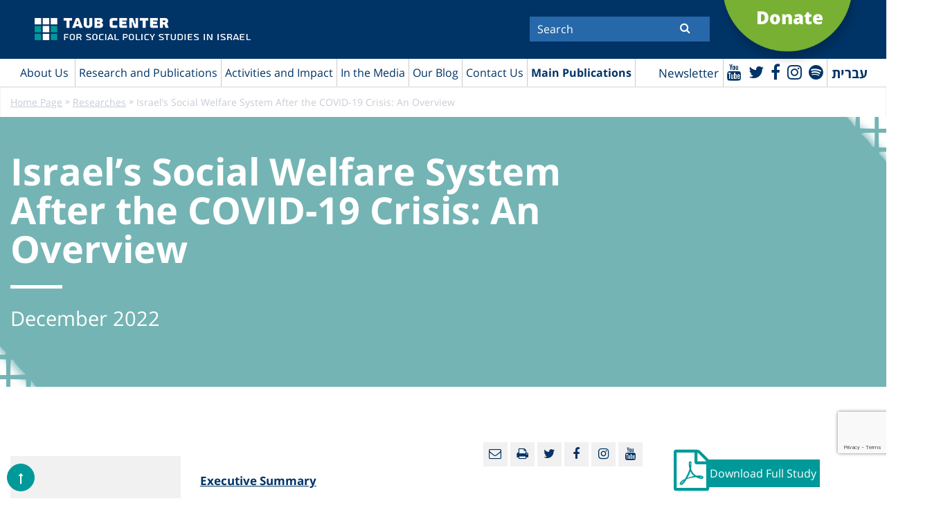

--- FILE ---
content_type: text/html; charset=UTF-8
request_url: https://www.taubcenter.org.il/en/research/israels-social-welfare-system-after-the-covid-19-crisis-an-overview-2022/
body_size: 65665
content:
<!doctype html>
<html lang="en-US" class="no-js">
<head>
	<meta charset="UTF-8">
	<title>Israel’s Social Welfare System After the COVID-19 Crisis: An Overview | מרכז טאוב : מרכז טאוב</title>

	<link href="//www.google-analytics.com" rel="dns-prefetch">
    <link href="https://www.taubcenter.org.il/wp-content/themes/anova/img/icons/favicon.ico" rel="shortcut icon">
    <link href="https://www.taubcenter.org.il/wp-content/themes/anova/img/icons/touch.png" rel="apple-touch-icon-precomposed">

	<!-- <meta http-equiv="X-UA-Compatible" content="IE=edge,chrome=1"> -->
	<meta name="viewport" content="width=device-width, initial-scale=1.0">
	<meta name="description" content="לחקר המדיניות החברתית בישראל">
	 
	<meta name='robots' content='index, follow, max-image-preview:large, max-snippet:-1, max-video-preview:-1' />
<link rel="alternate" hreflang="en" href="https://www.taubcenter.org.il/en/research/israels-social-welfare-system-after-the-covid-19-crisis-an-overview-2022/" />
<link rel="alternate" hreflang="he" href="https://www.taubcenter.org.il/research/israels-social-welfare-system-after-the-covid-19-crisis-2022/" />
<link rel="alternate" hreflang="x-default" href="https://www.taubcenter.org.il/research/israels-social-welfare-system-after-the-covid-19-crisis-2022/" />

	<!-- This site is optimized with the Yoast SEO plugin v20.5 - https://yoast.com/wordpress/plugins/seo/ -->
	<link rel="canonical" href="https://www.taubcenter.org.il/en/research/israels-social-welfare-system-after-the-covid-19-crisis-an-overview-2022/" />
	<meta property="og:locale" content="en_US" />
	<meta property="og:type" content="article" />
	<meta property="og:title" content="Israel’s Social Welfare System After the COVID-19 Crisis: An Overview | מרכז טאוב" />
	<meta property="og:description" content="Executive Summary During the pandemic, social expenditure in Israel hit a high of more than 20% of GDP. In 2021, it was still higher than it had been prior to the crisis, although since then, it has lessened..." />
	<meta property="og:url" content="https://www.taubcenter.org.il/en/research/israels-social-welfare-system-after-the-covid-19-crisis-an-overview-2022/" />
	<meta property="og:site_name" content="מרכז טאוב" />
	<meta property="article:publisher" content="https://www.facebook.com/TaubCenter" />
	<meta property="article:modified_time" content="2023-03-07T10:37:04+00:00" />
	<meta property="og:image" content="https://www.taubcenter.org.il/wp-content/uploads/2022/12/Welfare-F6-ENG.jpg" />
	<meta name="twitter:card" content="summary_large_image" />
	<meta name="twitter:site" content="@TaubCenterIL" />
	<meta name="twitter:label1" content="Est. reading time" />
	<meta name="twitter:data1" content="4 minutes" />
	<script type="application/ld+json" class="yoast-schema-graph">{"@context":"https://schema.org","@graph":[{"@type":"WebPage","@id":"https://www.taubcenter.org.il/en/research/israels-social-welfare-system-after-the-covid-19-crisis-an-overview-2022/","url":"https://www.taubcenter.org.il/en/research/israels-social-welfare-system-after-the-covid-19-crisis-an-overview-2022/","name":"Israel’s Social Welfare System After the COVID-19 Crisis: An Overview | מרכז טאוב","isPartOf":{"@id":"https://www.taubcenter.org.il/#website"},"primaryImageOfPage":{"@id":"https://www.taubcenter.org.il/en/research/israels-social-welfare-system-after-the-covid-19-crisis-an-overview-2022/#primaryimage"},"image":{"@id":"https://www.taubcenter.org.il/en/research/israels-social-welfare-system-after-the-covid-19-crisis-an-overview-2022/#primaryimage"},"thumbnailUrl":"https://www.taubcenter.org.il/wp-content/uploads/2022/12/Welfare-F6-ENG.jpg","datePublished":"2022-12-19T09:18:26+00:00","dateModified":"2023-03-07T10:37:04+00:00","breadcrumb":{"@id":"https://www.taubcenter.org.il/en/research/israels-social-welfare-system-after-the-covid-19-crisis-an-overview-2022/#breadcrumb"},"inLanguage":"en-US","potentialAction":[{"@type":"ReadAction","target":["https://www.taubcenter.org.il/en/research/israels-social-welfare-system-after-the-covid-19-crisis-an-overview-2022/"]}]},{"@type":"ImageObject","inLanguage":"en-US","@id":"https://www.taubcenter.org.il/en/research/israels-social-welfare-system-after-the-covid-19-crisis-an-overview-2022/#primaryimage","url":"https://www.taubcenter.org.il/wp-content/uploads/2022/12/Welfare-F6-ENG.jpg","contentUrl":"https://www.taubcenter.org.il/wp-content/uploads/2022/12/Welfare-F6-ENG.jpg","width":557,"height":361},{"@type":"BreadcrumbList","@id":"https://www.taubcenter.org.il/en/research/israels-social-welfare-system-after-the-covid-19-crisis-an-overview-2022/#breadcrumb","itemListElement":[{"@type":"ListItem","position":1,"name":"ראשי","item":"https://www.taubcenter.org.il/en/"},{"@type":"ListItem","position":2,"name":"Research","item":"https://www.taubcenter.org.il/en/researches/research/"},{"@type":"ListItem","position":3,"name":"Welfare","item":"https://www.taubcenter.org.il/en/researches/social-welfare-3/"},{"@type":"ListItem","position":4,"name":"Israel’s Social Welfare System After the COVID-19 Crisis: An Overview"}]},{"@type":"WebSite","@id":"https://www.taubcenter.org.il/#website","url":"https://www.taubcenter.org.il/","name":"מרכז טאוב","description":"לחקר המדיניות החברתית בישראל","publisher":{"@id":"https://www.taubcenter.org.il/#organization"},"potentialAction":[{"@type":"SearchAction","target":{"@type":"EntryPoint","urlTemplate":"https://www.taubcenter.org.il/?s={search_term_string}"},"query-input":"required name=search_term_string"}],"inLanguage":"en-US"},{"@type":"Organization","@id":"https://www.taubcenter.org.il/#organization","name":"מרכז טאוב - Taub Center","url":"https://www.taubcenter.org.il/","logo":{"@type":"ImageObject","inLanguage":"en-US","@id":"https://www.taubcenter.org.il/#/schema/logo/image/","url":"https://www.taubcenter.org.il/wp-content/uploads/2021/02/LogoBrand-09.png","contentUrl":"https://www.taubcenter.org.il/wp-content/uploads/2021/02/LogoBrand-09.png","width":1668,"height":279,"caption":"מרכז טאוב - Taub Center"},"image":{"@id":"https://www.taubcenter.org.il/#/schema/logo/image/"},"sameAs":["https://www.facebook.com/TaubCenter","https://twitter.com/TaubCenterIL","https://www.linkedin.com/company/taub-center","https://www.youtube.com/taubcenter"]}]}</script>
	<!-- / Yoast SEO plugin. -->


<link rel='dns-prefetch' href='//www.youtube.com' />
<link rel='dns-prefetch' href='//unpkg.com' />
<link rel='dns-prefetch' href='//s.w.org' />
<script type="text/javascript">
window._wpemojiSettings = {"baseUrl":"https:\/\/s.w.org\/images\/core\/emoji\/14.0.0\/72x72\/","ext":".png","svgUrl":"https:\/\/s.w.org\/images\/core\/emoji\/14.0.0\/svg\/","svgExt":".svg","source":{"concatemoji":"https:\/\/www.taubcenter.org.il\/wp-includes\/js\/wp-emoji-release.min.js?ver=6.0.11"}};
/*! This file is auto-generated */
!function(e,a,t){var n,r,o,i=a.createElement("canvas"),p=i.getContext&&i.getContext("2d");function s(e,t){var a=String.fromCharCode,e=(p.clearRect(0,0,i.width,i.height),p.fillText(a.apply(this,e),0,0),i.toDataURL());return p.clearRect(0,0,i.width,i.height),p.fillText(a.apply(this,t),0,0),e===i.toDataURL()}function c(e){var t=a.createElement("script");t.src=e,t.defer=t.type="text/javascript",a.getElementsByTagName("head")[0].appendChild(t)}for(o=Array("flag","emoji"),t.supports={everything:!0,everythingExceptFlag:!0},r=0;r<o.length;r++)t.supports[o[r]]=function(e){if(!p||!p.fillText)return!1;switch(p.textBaseline="top",p.font="600 32px Arial",e){case"flag":return s([127987,65039,8205,9895,65039],[127987,65039,8203,9895,65039])?!1:!s([55356,56826,55356,56819],[55356,56826,8203,55356,56819])&&!s([55356,57332,56128,56423,56128,56418,56128,56421,56128,56430,56128,56423,56128,56447],[55356,57332,8203,56128,56423,8203,56128,56418,8203,56128,56421,8203,56128,56430,8203,56128,56423,8203,56128,56447]);case"emoji":return!s([129777,127995,8205,129778,127999],[129777,127995,8203,129778,127999])}return!1}(o[r]),t.supports.everything=t.supports.everything&&t.supports[o[r]],"flag"!==o[r]&&(t.supports.everythingExceptFlag=t.supports.everythingExceptFlag&&t.supports[o[r]]);t.supports.everythingExceptFlag=t.supports.everythingExceptFlag&&!t.supports.flag,t.DOMReady=!1,t.readyCallback=function(){t.DOMReady=!0},t.supports.everything||(n=function(){t.readyCallback()},a.addEventListener?(a.addEventListener("DOMContentLoaded",n,!1),e.addEventListener("load",n,!1)):(e.attachEvent("onload",n),a.attachEvent("onreadystatechange",function(){"complete"===a.readyState&&t.readyCallback()})),(e=t.source||{}).concatemoji?c(e.concatemoji):e.wpemoji&&e.twemoji&&(c(e.twemoji),c(e.wpemoji)))}(window,document,window._wpemojiSettings);
</script>
<style type="text/css">
img.wp-smiley,
img.emoji {
	display: inline !important;
	border: none !important;
	box-shadow: none !important;
	height: 1em !important;
	width: 1em !important;
	margin: 0 0.07em !important;
	vertical-align: -0.1em !important;
	background: none !important;
	padding: 0 !important;
}
</style>
	<link rel='stylesheet' id='wp-block-library-css'  href='https://www.taubcenter.org.il/wp-includes/css/dist/block-library/style.min.css?ver=6.0.11' media='all' />
<style id='global-styles-inline-css' type='text/css'>
body{--wp--preset--color--black: #000000;--wp--preset--color--cyan-bluish-gray: #abb8c3;--wp--preset--color--white: #ffffff;--wp--preset--color--pale-pink: #f78da7;--wp--preset--color--vivid-red: #cf2e2e;--wp--preset--color--luminous-vivid-orange: #ff6900;--wp--preset--color--luminous-vivid-amber: #fcb900;--wp--preset--color--light-green-cyan: #7bdcb5;--wp--preset--color--vivid-green-cyan: #00d084;--wp--preset--color--pale-cyan-blue: #8ed1fc;--wp--preset--color--vivid-cyan-blue: #0693e3;--wp--preset--color--vivid-purple: #9b51e0;--wp--preset--gradient--vivid-cyan-blue-to-vivid-purple: linear-gradient(135deg,rgba(6,147,227,1) 0%,rgb(155,81,224) 100%);--wp--preset--gradient--light-green-cyan-to-vivid-green-cyan: linear-gradient(135deg,rgb(122,220,180) 0%,rgb(0,208,130) 100%);--wp--preset--gradient--luminous-vivid-amber-to-luminous-vivid-orange: linear-gradient(135deg,rgba(252,185,0,1) 0%,rgba(255,105,0,1) 100%);--wp--preset--gradient--luminous-vivid-orange-to-vivid-red: linear-gradient(135deg,rgba(255,105,0,1) 0%,rgb(207,46,46) 100%);--wp--preset--gradient--very-light-gray-to-cyan-bluish-gray: linear-gradient(135deg,rgb(238,238,238) 0%,rgb(169,184,195) 100%);--wp--preset--gradient--cool-to-warm-spectrum: linear-gradient(135deg,rgb(74,234,220) 0%,rgb(151,120,209) 20%,rgb(207,42,186) 40%,rgb(238,44,130) 60%,rgb(251,105,98) 80%,rgb(254,248,76) 100%);--wp--preset--gradient--blush-light-purple: linear-gradient(135deg,rgb(255,206,236) 0%,rgb(152,150,240) 100%);--wp--preset--gradient--blush-bordeaux: linear-gradient(135deg,rgb(254,205,165) 0%,rgb(254,45,45) 50%,rgb(107,0,62) 100%);--wp--preset--gradient--luminous-dusk: linear-gradient(135deg,rgb(255,203,112) 0%,rgb(199,81,192) 50%,rgb(65,88,208) 100%);--wp--preset--gradient--pale-ocean: linear-gradient(135deg,rgb(255,245,203) 0%,rgb(182,227,212) 50%,rgb(51,167,181) 100%);--wp--preset--gradient--electric-grass: linear-gradient(135deg,rgb(202,248,128) 0%,rgb(113,206,126) 100%);--wp--preset--gradient--midnight: linear-gradient(135deg,rgb(2,3,129) 0%,rgb(40,116,252) 100%);--wp--preset--duotone--dark-grayscale: url('#wp-duotone-dark-grayscale');--wp--preset--duotone--grayscale: url('#wp-duotone-grayscale');--wp--preset--duotone--purple-yellow: url('#wp-duotone-purple-yellow');--wp--preset--duotone--blue-red: url('#wp-duotone-blue-red');--wp--preset--duotone--midnight: url('#wp-duotone-midnight');--wp--preset--duotone--magenta-yellow: url('#wp-duotone-magenta-yellow');--wp--preset--duotone--purple-green: url('#wp-duotone-purple-green');--wp--preset--duotone--blue-orange: url('#wp-duotone-blue-orange');--wp--preset--font-size--small: 13px;--wp--preset--font-size--medium: 20px;--wp--preset--font-size--large: 36px;--wp--preset--font-size--x-large: 42px;}.has-black-color{color: var(--wp--preset--color--black) !important;}.has-cyan-bluish-gray-color{color: var(--wp--preset--color--cyan-bluish-gray) !important;}.has-white-color{color: var(--wp--preset--color--white) !important;}.has-pale-pink-color{color: var(--wp--preset--color--pale-pink) !important;}.has-vivid-red-color{color: var(--wp--preset--color--vivid-red) !important;}.has-luminous-vivid-orange-color{color: var(--wp--preset--color--luminous-vivid-orange) !important;}.has-luminous-vivid-amber-color{color: var(--wp--preset--color--luminous-vivid-amber) !important;}.has-light-green-cyan-color{color: var(--wp--preset--color--light-green-cyan) !important;}.has-vivid-green-cyan-color{color: var(--wp--preset--color--vivid-green-cyan) !important;}.has-pale-cyan-blue-color{color: var(--wp--preset--color--pale-cyan-blue) !important;}.has-vivid-cyan-blue-color{color: var(--wp--preset--color--vivid-cyan-blue) !important;}.has-vivid-purple-color{color: var(--wp--preset--color--vivid-purple) !important;}.has-black-background-color{background-color: var(--wp--preset--color--black) !important;}.has-cyan-bluish-gray-background-color{background-color: var(--wp--preset--color--cyan-bluish-gray) !important;}.has-white-background-color{background-color: var(--wp--preset--color--white) !important;}.has-pale-pink-background-color{background-color: var(--wp--preset--color--pale-pink) !important;}.has-vivid-red-background-color{background-color: var(--wp--preset--color--vivid-red) !important;}.has-luminous-vivid-orange-background-color{background-color: var(--wp--preset--color--luminous-vivid-orange) !important;}.has-luminous-vivid-amber-background-color{background-color: var(--wp--preset--color--luminous-vivid-amber) !important;}.has-light-green-cyan-background-color{background-color: var(--wp--preset--color--light-green-cyan) !important;}.has-vivid-green-cyan-background-color{background-color: var(--wp--preset--color--vivid-green-cyan) !important;}.has-pale-cyan-blue-background-color{background-color: var(--wp--preset--color--pale-cyan-blue) !important;}.has-vivid-cyan-blue-background-color{background-color: var(--wp--preset--color--vivid-cyan-blue) !important;}.has-vivid-purple-background-color{background-color: var(--wp--preset--color--vivid-purple) !important;}.has-black-border-color{border-color: var(--wp--preset--color--black) !important;}.has-cyan-bluish-gray-border-color{border-color: var(--wp--preset--color--cyan-bluish-gray) !important;}.has-white-border-color{border-color: var(--wp--preset--color--white) !important;}.has-pale-pink-border-color{border-color: var(--wp--preset--color--pale-pink) !important;}.has-vivid-red-border-color{border-color: var(--wp--preset--color--vivid-red) !important;}.has-luminous-vivid-orange-border-color{border-color: var(--wp--preset--color--luminous-vivid-orange) !important;}.has-luminous-vivid-amber-border-color{border-color: var(--wp--preset--color--luminous-vivid-amber) !important;}.has-light-green-cyan-border-color{border-color: var(--wp--preset--color--light-green-cyan) !important;}.has-vivid-green-cyan-border-color{border-color: var(--wp--preset--color--vivid-green-cyan) !important;}.has-pale-cyan-blue-border-color{border-color: var(--wp--preset--color--pale-cyan-blue) !important;}.has-vivid-cyan-blue-border-color{border-color: var(--wp--preset--color--vivid-cyan-blue) !important;}.has-vivid-purple-border-color{border-color: var(--wp--preset--color--vivid-purple) !important;}.has-vivid-cyan-blue-to-vivid-purple-gradient-background{background: var(--wp--preset--gradient--vivid-cyan-blue-to-vivid-purple) !important;}.has-light-green-cyan-to-vivid-green-cyan-gradient-background{background: var(--wp--preset--gradient--light-green-cyan-to-vivid-green-cyan) !important;}.has-luminous-vivid-amber-to-luminous-vivid-orange-gradient-background{background: var(--wp--preset--gradient--luminous-vivid-amber-to-luminous-vivid-orange) !important;}.has-luminous-vivid-orange-to-vivid-red-gradient-background{background: var(--wp--preset--gradient--luminous-vivid-orange-to-vivid-red) !important;}.has-very-light-gray-to-cyan-bluish-gray-gradient-background{background: var(--wp--preset--gradient--very-light-gray-to-cyan-bluish-gray) !important;}.has-cool-to-warm-spectrum-gradient-background{background: var(--wp--preset--gradient--cool-to-warm-spectrum) !important;}.has-blush-light-purple-gradient-background{background: var(--wp--preset--gradient--blush-light-purple) !important;}.has-blush-bordeaux-gradient-background{background: var(--wp--preset--gradient--blush-bordeaux) !important;}.has-luminous-dusk-gradient-background{background: var(--wp--preset--gradient--luminous-dusk) !important;}.has-pale-ocean-gradient-background{background: var(--wp--preset--gradient--pale-ocean) !important;}.has-electric-grass-gradient-background{background: var(--wp--preset--gradient--electric-grass) !important;}.has-midnight-gradient-background{background: var(--wp--preset--gradient--midnight) !important;}.has-small-font-size{font-size: var(--wp--preset--font-size--small) !important;}.has-medium-font-size{font-size: var(--wp--preset--font-size--medium) !important;}.has-large-font-size{font-size: var(--wp--preset--font-size--large) !important;}.has-x-large-font-size{font-size: var(--wp--preset--font-size--x-large) !important;}
</style>
<link rel='stylesheet' id='contact-form-7-css'  href='https://www.taubcenter.org.il/wp-content/plugins/contact-form-7/includes/css/styles.css?ver=5.7.7' media='all' />
<link rel='stylesheet' id='wpml-legacy-horizontal-list-0-css'  href='https://www.taubcenter.org.il/wp-content/plugins/sitepress-multilingual-cms/templates/language-switchers/legacy-list-horizontal/style.min.css?ver=1' media='all' />
<link rel='stylesheet' id='wp-pagenavi-css'  href='https://www.taubcenter.org.il/wp-content/plugins/wp-pagenavi/pagenavi-css.css?ver=2.70' media='all' />
<link rel='stylesheet' id='awesome-css'  href='https://www.taubcenter.org.il/wp-content/themes/anova/fonts/font-awesome-4.7.0/css/font-awesome.min.css?ver=1.0' media='all' />
<link rel='stylesheet' id='opensan-css'  href='https://www.taubcenter.org.il/wp-content/themes/anova/fonts/opensan/fonts.css?ver=1.0' media='all' />
<link rel='stylesheet' id='slick-css'  href='https://www.taubcenter.org.il/wp-content/themes/anova/js/lib/slick/slick.css?ver=1.0' media='all' />
<link rel='stylesheet' id='style-fancybox-css'  href='https://www.taubcenter.org.il/wp-content/themes/anova/js/jquery.fancybox.css?ver=1.0' media='all' />
<link rel='stylesheet' id='style-book-css'  href='https://www.taubcenter.org.il/wp-content/themes/anova/js/jquery.flippage.css?ver=1.0' media='all' />
<link rel='stylesheet' id='normalize-css'  href='https://www.taubcenter.org.il/wp-content/themes/anova/normalize.css?ver=1769467643' media='all' />
<link rel='stylesheet' id='html5blank-css'  href='https://www.taubcenter.org.il/wp-content/themes/anova/style.css?ver=1.2' media='all' />
<link rel='stylesheet' id='newsletter-css'  href='https://www.taubcenter.org.il/wp-content/plugins/newsletter/style.css?ver=8.0.2' media='all' />
<script type='text/javascript' src='https://ajax.googleapis.com/ajax/libs/jquery/1.10.2/jquery.min.js?ver=1.7' id='jquery-js'></script>
<link rel="https://api.w.org/" href="https://www.taubcenter.org.il/en/wp-json/" /><link rel="alternate" type="application/json+oembed" href="https://www.taubcenter.org.il/en/wp-json/oembed/1.0/embed?url=https%3A%2F%2Fwww.taubcenter.org.il%2Fen%2Fresearch%2Fisraels-social-welfare-system-after-the-covid-19-crisis-an-overview-2022%2F" />
<link rel="alternate" type="text/xml+oembed" href="https://www.taubcenter.org.il/en/wp-json/oembed/1.0/embed?url=https%3A%2F%2Fwww.taubcenter.org.il%2Fen%2Fresearch%2Fisraels-social-welfare-system-after-the-covid-19-crisis-an-overview-2022%2F&#038;format=xml" />
<meta name="generator" content="WPML ver:4.6.7 stt:1,20;" />
<link rel="icon" href="https://www.taubcenter.org.il/wp-content/uploads/2020/02/cropped-favicon-32x32.png" sizes="32x32" />
<link rel="icon" href="https://www.taubcenter.org.il/wp-content/uploads/2020/02/cropped-favicon-192x192.png" sizes="192x192" />
<link rel="apple-touch-icon" href="https://www.taubcenter.org.il/wp-content/uploads/2020/02/cropped-favicon-180x180.png" />
<meta name="msapplication-TileImage" content="https://www.taubcenter.org.il/wp-content/uploads/2020/02/cropped-favicon-270x270.png" />
	<!-- Google Tag Manager -->
<!-- 	<script>(function(w,d,s,l,i){w[l]=w[l]||[];w[l].push({'gtm.start':
	new Date().getTime(),event:'gtm.js'});var f=d.getElementsByTagName(s)[0],
	j=d.createElement(s),dl=l!='dataLayer'?'&l='+l:'';j.async=true;j.src=
	'https://www.googletagmanager.com/gtm.js?id='+i+dl;f.parentNode.insertBefore(j,f);
	})(window,document,'script','dataLayer','GTM-TGPKPT');</script> -->
	<!-- End Google Tag Manager -->
	
	<!-- Google Tag Manager -->
	<script>(function(w,d,s,l,i){w[l]=w[l]||[];w[l].push({'gtm.start':
	new Date().getTime(),event:'gtm.js'});var f=d.getElementsByTagName(s)[0],
	j=d.createElement(s),dl=l!='dataLayer'?'&l='+l:'';j.async=true;j.src=
	'https://www.googletagmanager.com/gtm.js?id='+i+dl;f.parentNode.insertBefore(j,f);
	})(window,document,'script','dataLayer','GTM-W9TJHJQ3');</script>
	<!-- End Google Tag Manager -->
	
	<!-- Global site tag (gtag.js) - Google Analytics -->
	<script async src="https://www.googletagmanager.com/gtag/js?id=UA-13025747-1"></script>
	<script>
	  window.dataLayer = window.dataLayer || [];
	  function gtag(){dataLayer.push(arguments);}
	  gtag('js', new Date());

	  gtag('config', 'UA-13025747-1');
	</script>
	<!-- Facebook Pixel Code -->
	<script>
	  !function(f,b,e,v,n,t,s)
	  {if(f.fbq)return;n=f.fbq=function(){n.callMethod?
	  n.callMethod.apply(n,arguments):n.queue.push(arguments)};
	  if(!f._fbq)f._fbq=n;n.push=n;n.loaded=!0;n.version='2.0';
	  n.queue=[];t=b.createElement(e);t.async=!0;
	  t.src=v;s=b.getElementsByTagName(e)[0];
	  s.parentNode.insertBefore(t,s)}(window, document,'script',
	  'https://connect.facebook.net/en_US/fbevents.js');
	  fbq('init', '923200804424939');
	  fbq('track', 'PageView');
	</script>
	<noscript><img height="1" width="1" style="display:none"
	  src="https://www.facebook.com/tr?id=923200804424939&ev=PageView&noscript=1"
	/></noscript>
	<!-- End Facebook Pixel Code -->
	<script src="https://www.google.com/recaptcha/api.js" async defer></script>
	<script>
       function onSubmit(token) {
         document.getElementById("demo-form").submit();
       }
     </script>
     
     <script>
     jQuery(document).ready(function($) {
            $('#newsletter-form').on('submit', function(e) {
                e.preventDefault();
        
                const form = $(this);
                const formData = form.serialize();
        
                $.ajax({
                    url: "https://www.taubcenter.org.il/wp-admin/admin-ajax.php",
                    type: "POST",
                    data: {
                        action: 'submit_newsletter',
                        data: formData
                    },
                    beforeSend: function() {
                        $('#newsletter-response').text('...');
                    },
                    success: function(response) {
                        $('#newsletter-response').text(response.message);
                        if (response.success) {
                            form[0].reset();
                        }
                    },
                    error: function() {
                        $('#newsletter-response').text('An error occurred. Please try again.');
                    }
                });
            });
        });
     </script>

</head>
<!-- 	<form id='demo-form' action="?" method="POST">
		<button class="g-recaptcha" data-sitekey="6LchIEkbAAAAAOkJ-8PwY_Renzvzzu1ROKgq0X2e" data-callback='onSubmit'>Submit</button>
	</form> -->
<div class="g-recaptcha"
      data-sitekey="6LchIEkbAAAAAOkJ-8PwY_Renzvzzu1ROKgq0X2e"
      data-callback="onSubmit"
      data-size="invisible">
</div>
<body class="researche-template-default single single-researche postid-85800 israels-social-welfare-system-after-the-covid-19-crisis-an-overview-2022" id="language-en" >
	<!-- Google Tag Manager (noscript) -->
<noscript><iframe src="https://www.googletagmanager.com/ns.html?id=GTM-W9TJHJQ3"
height="0" width="0" style="display:none;visibility:hidden"></iframe></noscript>
<!-- End Google Tag Manager (noscript) -->
<!-- Google Tag Manager (noscript) -->
<!-- <noscript><iframe src="https://www.googletagmanager.com/ns.html?id=GTM-TGPKPT"
height="0" width="0" style="display:none;visibility:hidden"></iframe></noscript> -->
<!-- End Google Tag Manager (noscript) -->
<div class="wrapper">
	<header class="header">
		<div class="top-header">
			<div class="container">
				<div class="logo">
					<a href="https://www.taubcenter.org.il/en/">
                		<img src="https://www.taubcenter.org.il/wp-content/uploads/2021/02/LogoBrand-11_2.png" alt="Taub Center"/>
					</a>
				</div>
				<div class="form-search">
                    <div class="inner-form">
	                    <form action="https://www.taubcenter.org.il/en/">
	                        							<input  aria-label="Search"  required="" type="text" name="s" placeholder="Search">
							                            <button aria-label="Submit" title="Submit" class="btn-search"><i class="fa fa-search"></i></button> 
	                    </form>
                    </div>
                </div>
                <div class="link-more">
                	<a target="_blank" href="https://donate.jdc.org/give/104276/#!/donation/checkout">
                	                    		<p>Donate</p>
                		                	</a>
                </div>
                <div class="clear"></div>
			</div>
		</div>
		<div class="menu-header">
			<div class="container clear">
                <div class="search-mobile">
                    <i class="fa fa-search"></i>
                </div>
				<div class="right-menu">
					<nav class="main-navigation">
	                    <div class="top-main-navigation">
	                        <div class="toggle-menu">
	                            <span></span>
	                            <span></span>
	                            <span></span>
	                        </div>
	                    </div>
	                    <ul><li id="menu-item-52556" class="menu-item menu-item-type-custom menu-item-object-custom menu-item-has-children menu-item-52556"><a href="#">About Us</a>
<ul class="sub-menu">
	<li id="menu-item-80906" class="menu-item menu-item-type-post_type menu-item-object-page menu-item-80906"><a href="https://www.taubcenter.org.il/en/missionandvision/">Mission, Vision and History</a></li>
	<li id="menu-item-61625" class="menu-item menu-item-type-taxonomy menu-item-object-teams menu-item-61625"><a href="https://www.taubcenter.org.il/en/teams/researchers-staff/">Researchers and Staff</a></li>
	<li id="menu-item-61627" class="menu-item menu-item-type-taxonomy menu-item-object-directorions menu-item-61627"><a href="https://www.taubcenter.org.il/en/board-of-director/about-board-of-directors/">Board of Directors and General Assembly</a></li>
	<li id="menu-item-81071" class="menu-item menu-item-type-taxonomy menu-item-object-fellow menu-item-81071"><a href="https://www.taubcenter.org.il/en/fellow/policy-program-fellows/">Policy Program Fellows</a></li>
	<li id="menu-item-83815" class="menu-item menu-item-type-taxonomy menu-item-object-international-advisorys menu-item-83815"><a href="https://www.taubcenter.org.il/en/international-advisorys/international-advisory-council-en/">International Advisory Council</a></li>
	<li id="menu-item-80907" class="menu-item menu-item-type-post_type menu-item-object-page menu-item-80907"><a href="https://www.taubcenter.org.il/en/%d7%9e%d7%93%d7%99%d7%a0%d7%99%d7%95%d7%aa-%d7%90%d7%99%d7%a8%d7%92%d7%95%d7%a0%d7%99%d7%aa/">Organizational Policies</a></li>
	<li id="menu-item-80909" class="menu-item menu-item-type-post_type menu-item-object-page menu-item-80909"><a href="https://www.taubcenter.org.il/en/jobopportunities/">Job Opportunities</a></li>
</ul>
</li>
<li id="menu-item-81010" class="mega-menu menu-item menu-item-type-custom menu-item-object-custom menu-item-has-children menu-item-81010"><a href="#">Research and Publications</a>
<ul class="sub-menu">
	<li id="menu-item-81012" class="menu-item menu-item-type-custom menu-item-object-custom menu-item-has-children menu-item-81012"><a href="#">What research areas interest you?</a>
	<ul class="sub-menu">
		<li id="menu-item-81030" class="menu-item menu-item-type-taxonomy menu-item-object-researches current-researche-ancestor current-menu-parent current-researche-parent menu-item-81030"><a href="https://www.taubcenter.org.il/en/researches/research/">All Research</a></li>
		<li id="menu-item-81166" class="menu-item menu-item-type-taxonomy menu-item-object-researches menu-item-81166"><a href="https://www.taubcenter.org.il/en/researches/economics-2/">Economics</a></li>
		<li id="menu-item-81168" class="menu-item menu-item-type-taxonomy menu-item-object-researches menu-item-81168"><a href="https://www.taubcenter.org.il/en/researches/health-3/">Health</a></li>
		<li id="menu-item-81179" class="menu-item menu-item-type-taxonomy menu-item-object-researches current-researche-ancestor current-menu-parent current-researche-parent menu-item-81179"><a href="https://www.taubcenter.org.il/en/researches/social-welfare-3/">Welfare</a></li>
		<li id="menu-item-61772" class="menu-item menu-item-type-taxonomy menu-item-object-researches menu-item-61772"><a href="https://www.taubcenter.org.il/en/researches/education/">Education</a></li>
		<li id="menu-item-81181" class="menu-item menu-item-type-taxonomy menu-item-object-researches menu-item-81181"><a href="https://www.taubcenter.org.il/en/researches/labor-markets-2/">Labor Markets</a></li>
	</ul>
</li>
	<li id="menu-item-81018" class="menu-item menu-item-type-custom menu-item-object-custom menu-item-has-children menu-item-81018"><a href="#">What type of content are you looking for?</a>
	<ul class="sub-menu">
		<li id="menu-item-81019" class="menu-item menu-item-type-post_type menu-item-object-page menu-item-81019"><a href="https://www.taubcenter.org.il/en/our-videos/">Videos</a></li>
		<li id="menu-item-81020" class="menu-item menu-item-type-taxonomy menu-item-object-podcasts menu-item-81020"><a href="https://www.taubcenter.org.il/en/podcasts/podcasts/">Podcasts</a></li>
		<li id="menu-item-81022" class="menu-item menu-item-type-post_type menu-item-object-page menu-item-81022"><a href="https://www.taubcenter.org.il/en/press_releases/">Press Releases</a></li>
	</ul>
</li>
	<li id="menu-item-81374" class="menu-item menu-item-type-custom menu-item-object-custom menu-item-has-children menu-item-81374"><a href="#">What topics are trending?</a>
	<ul class="sub-menu">
		<li id="menu-item-87854" class="menu-item menu-item-type-post_type menu-item-object-page menu-item-87854"><a href="https://www.taubcenter.org.il/en/israel-at-war/">#Israel at War</a></li>
		<li id="menu-item-81377" class="menu-item menu-item-type-taxonomy menu-item-object-tag-research menu-item-81377"><a href="https://www.taubcenter.org.il/en/tag-research/early-childhood/">#Early Childhood</a></li>
		<li id="menu-item-89182" class="menu-item menu-item-type-taxonomy menu-item-object-category menu-item-89182"><a href="https://www.taubcenter.org.il/en/category/environment-and-health/">#Environment and Health</a></li>
		<li id="menu-item-83875" class="menu-item menu-item-type-taxonomy menu-item-object-tag-research menu-item-83875"><a href="https://www.taubcenter.org.il/en/tag-research/demography/">#Demography</a></li>
	</ul>
</li>
</ul>
</li>
<li id="menu-item-61630" class="menu-item menu-item-type-custom menu-item-object-custom menu-item-has-children menu-item-61630"><a href="#">Activities and Impact</a>
<ul class="sub-menu">
	<li id="menu-item-61757" class="menu-item menu-item-type-taxonomy menu-item-object-events menu-item-61757"><a href="https://www.taubcenter.org.il/en/events/events-he-en/">Events</a></li>
	<li id="menu-item-87085" class="menu-item menu-item-type-post_type menu-item-object-page menu-item-87085"><a href="https://www.taubcenter.org.il/en/news/">Impact</a></li>
	<li id="menu-item-91021" class="menu-item menu-item-type-post_type menu-item-object-page menu-item-91021"><a href="https://www.taubcenter.org.il/en/annual-report-2024/">Annual Report 2024</a></li>
</ul>
</li>
<li id="menu-item-61783" class="menu-item menu-item-type-post_type menu-item-object-page menu-item-has-children menu-item-61783"><a href="https://www.taubcenter.org.il/en/articles/">In the Media</a>
<ul class="sub-menu">
	<li id="menu-item-61762" class="menu-item menu-item-type-post_type menu-item-object-page menu-item-61762"><a href="https://www.taubcenter.org.il/en/press_releases/">Press Releases</a></li>
	<li id="menu-item-81028" class="menu-item menu-item-type-post_type menu-item-object-page menu-item-81028"><a href="https://www.taubcenter.org.il/en/articles/">Articles</a></li>
	<li id="menu-item-81027" class="menu-item menu-item-type-post_type menu-item-object-page menu-item-81027"><a href="https://www.taubcenter.org.il/en/our-videos/">Videos</a></li>
</ul>
</li>
<li id="menu-item-86476" class="menu-item menu-item-type-post_type menu-item-object-page menu-item-86476"><a href="https://www.taubcenter.org.il/en/blog/">Our Blog</a></li>
<li id="menu-item-77246" class="menu-item menu-item-type-post_type menu-item-object-page menu-item-has-children menu-item-77246"><a href="https://www.taubcenter.org.il/en/contactus/">Contact Us</a>
<ul class="sub-menu">
	<li id="menu-item-81029" class="menu-item menu-item-type-post_type menu-item-object-page menu-item-81029"><a href="https://www.taubcenter.org.il/en/contactus/">General Contact Information</a></li>
	<li id="menu-item-61764" class="menu-item menu-item-type-post_type menu-item-object-page menu-item-61764"><a href="https://www.taubcenter.org.il/en/request-a-lecture/">Request a Lecture</a></li>
</ul>
</li>
<li id="menu-item-81043" class="bold menu-item menu-item-type-custom menu-item-object-custom menu-item-has-children menu-item-81043"><a href="#">Main Publications</a>
<ul class="sub-menu">
	<li id="menu-item-88405" class="menu-item menu-item-type-custom menu-item-object-custom menu-item-88405"><a href="https://www.taubcenter.org.il/en/states/2025-en/">State of the Nation Report</a></li>
	<li id="menu-item-90976" class="menu-item menu-item-type-taxonomy menu-item-object-picture menu-item-90976"><a href="https://www.taubcenter.org.il/en/pictures/2025-en/">A Picture of the Nation</a></li>
</ul>
</li>
</ul>	                </nav>
	            </div>
				<div class="left-menu">
	                <div class="languages">
	                    <span tabindex="0" class="newsletter-btn" data-toggle="modal" data-target="#newsletter-modal">Newsletter</span>
	                </div>
					<ul class="social-header">
	                    <li><a title="Youtube" target="_blank" aria-label="Youtube" href="https://www.youtube.com/user/TaubCenter"><i class="fa fa-youtube"></i></a></li>
	                    <li><a title="Twitter" target="_blank" aria-label="Twitter" href="https://twitter.com/TaubCenter"><i class="fa fa-twitter"></i></a></li>
	                    <li><a title="Facebook" target="_blank"  aria-label="Facebook" href="https://www.facebook.com/TaubCenterEnglish"><i class="fa fa-facebook"></i></a></li>
						<li><a title="instagram" target="_blank"  aria-label="instagram" href="https://www.instagram.com/taub_center/"><i class="fa fa-instagram"></i></a></li>
						<li><a title="spotify" target="_blank"  aria-label="spotify" href="https://open.spotify.com/show/3qxMm8lf71XJFiTjscH0AJ?si=12e763de91554929&nd=1&dlsi=7c1fbf74003f4837"><i class="fa fa-spotify"></i></a></li>
	                </ul>
	                <div class="languages">
	                    
<div class="wpml-ls-statics-shortcode_actions wpml-ls wpml-ls-legacy-list-horizontal">
	<ul><li class="wpml-ls-slot-shortcode_actions wpml-ls-item wpml-ls-item-en wpml-ls-current-language wpml-ls-first-item wpml-ls-item-legacy-list-horizontal">
				<a href="https://www.taubcenter.org.il/en/research/israels-social-welfare-system-after-the-covid-19-crisis-an-overview-2022/" class="wpml-ls-link">
                    <span class="wpml-ls-native">English</span></a>
			</li><li class="wpml-ls-slot-shortcode_actions wpml-ls-item wpml-ls-item-he wpml-ls-last-item wpml-ls-item-legacy-list-horizontal">
				<a href="https://www.taubcenter.org.il/research/israels-social-welfare-system-after-the-covid-19-crisis-2022/" class="wpml-ls-link">
                    <span class="wpml-ls-native" lang="he">עברית</span></a>
			</li></ul>
</div>
	                </div>
				</div>
			</div>
		</div>
	</header>
<div class="modal fade" id="newsletter-modal" tabindex="-1" role="dialog" aria-labelledby="newsletter-modal">
    <div class="modal-dialog" role="document">
        <div class="modal-content">
            <div class="modal-body">
                <button type="button" class="close" data-dismiss="modal" aria-label="Close">
                    <span aria-hidden="true">×</span>
                </button>
                <div class="menu-footer  footer-last widget_newsletterwidget">
					 					<h3>Subscribe to our newsletter</h3><p> Subscribe to our newsletter and stay up to date</p>
											<div class="tnp tnp-subscription">
							<form id="newsletter-form" method="post">
                                <input type="hidden" name="nlang" value="en">
                                <div class="tnp-field tnp-field-name">
                                    <label for="tnp-name1">שם מלא</label>
                                    <input id="tnp-name1" class="tnp-name" type="text" name="nn" placeholder="Full Name" required>
                                </div>
                                <div class="tnp-field tnp-field-email">
                                    <label for="tnp-email1">כתובת המייל שלכם</label>
                                    <input id="tnp-email1" class="tnp-email tnp-email-popup" type="email" name="ne" placeholder="Your Email" required>
                                </div>
                                <span class="invalid_email">הודעת דוא"ל זו אינה חוקית</span>
                                <div class="tnp-field tnp-field-lang">
                                                                        <label><input type="radio" checked value="1285041" name="groupid">English</label>
                                    <label><input type="radio" value="1285040" name="groupid">עברית</label>
                                                                    </div>
                                <div class="tnp-field tnp-field-button">
                                    <input class="popup-newsletter-btn tnp-submit" type="submit" value="Subscribe">
                                </div>
                            </form>
                            <div id="newsletter-response"></div>

						</div>
													<a class="term-popup" href="https://www.taubcenter.org.il/en/terms-of-use/">Terms of Use</a>
														<a class="term-popup" href="https://www.taubcenter.org.il/en/privacy-policy/">Privacy Policy</a>
												</div>
                <div class="clear"></div>
            </div>
        </div>
    </div>
</div> 
<div class="overlay1"></div><div class="breadcrumb">
    <div class="container-full">
        <p id="breadcrumbs">
            <span>
                <span>
                    <a href="https://www.taubcenter.org.il/en/">Home Page</a> » 
                    <a href="https://www.taubcenter.org.il/en/research-2/">Researches</a> » 
                    <strong class="breadcrumb_last" aria-current="page">Israel’s Social Welfare System After the COVID-19 Crisis: An Overview</strong>
                </span>
            </span>
        </p>
    </div>
</div>
<div class="banner-all-page backgroundFixedRatio picturefill-background">
        <span data-src="https://www.taubcenter.org.il/wp-content/uploads/2021/03/mobile-header-eng.jpg"></span>
    <span data-src="https://www.taubcenter.org.il/wp-content/uploads/2021/03/desktop-header-eng.jpg" data-media="(min-width: 768px)"></span>
        <div class="container-full"> 
        <h1>Israel’s Social Welfare System After the COVID-19 Crisis: An Overview</h1>
        <span class="date-search">
			            December 2022        </span>
    </div>
</div>  
<div class="main-content">
    <div class="container-full">
        <div id="research-page">
			<div class="sidebar sidebar-right">
								<div class="btn-file">
					<span><i class="fa fa-file-pdf-o" aria-hidden="true"></i></span>
					<a target="_blank" title="Welfare-ENG-2022.pdf" onclick="gtag('event','Research - Downloads',{'event_category':'PDF','event_label':this.href});" class="btn-event-analytics" href="https://www.taubcenter.org.il/wp-content/uploads/2022/12/Welfare-ENG-2022.pdf">Download Full Study</a>
				</div>
			
								
				                            </div>
            <div class="inner-content-search">
                <div class="content">
                    <div class="inner-sidebar">
                        <div class="notebook">
                            <h3 class="title">Author</h3>
                                                        <div class="notebook-infor clear">
                                <div class="avata">
                                    <a href="https://www.taubcenter.org.il/en/team/john-gal/">
										<img src="https://www.taubcenter.org.il/wp-content/uploads/2020/04/johnnygal4156-150x150.jpg" class="attachment-thumbnail size-thumbnail wp-post-image" alt="ג’וני גל" loading="lazy" />									</a>
                                </div>
                                <div class="text-note">
									<div class="inner-text-note">
										<h4>John Gal</h4>
										<p>Principal Researcher and Welfare Policy Program Chair</p>
										<a class="link-btn" href="https://www.taubcenter.org.il/en/team/john-gal/">Bio ></a>
									</div>
                                </div>
                            </div>
                                                        <div class="notebook-infor clear">
                                <div class="avata">
                                    <a href="https://www.taubcenter.org.il/en/team/shavit-madhala/">
										<img src="https://www.taubcenter.org.il/wp-content/uploads/2020/04/shavit56-150x150.jpg" class="attachment-thumbnail size-thumbnail wp-post-image" alt="שביט מדהלה" loading="lazy" />									</a>
                                </div>
                                <div class="text-note">
									<div class="inner-text-note">
										<h4>Shavit Ben-Porat</h4>
										<p>Researcher</p>
										<a class="link-btn" href="https://www.taubcenter.org.il/en/team/shavit-madhala/">Bio ></a>
									</div>
                                </div>
                            </div>
                                                        <div class="notebook-infor clear">
                                <div class="avata">
                                    <a href="https://www.taubcenter.org.il/en/team/ori-oberman/">
										<img src="https://www.taubcenter.org.il/wp-content/uploads/2022/05/1-150x150.png" class="attachment-thumbnail size-thumbnail wp-post-image" alt="" loading="lazy" />									</a>
                                </div>
                                <div class="text-note">
									<div class="inner-text-note">
										<h4>Ori Oberman</h4>
										<p>Research Assistant</p>
										<a class="link-btn" href="https://www.taubcenter.org.il/en/team/ori-oberman/">Bio ></a>
									</div>
                                </div>
                            </div>
                                                    </div>
                    </div>
					<div class="title-social clearfix">
												<h3>&nbsp;</h3>
												<div class="socials">
    <ul>
    	        <li>
	        <a title="Email" aria-label="Email" href="mailto:hedvae@taubcenter.org.il?subject=Israel’s Social Welfare System After the COVID-19 Crisis: An Overview&body=https://www.taubcenter.org.il/en/research/israels-social-welfare-system-after-the-covid-19-crisis-an-overview-2022/" target="_blank"><i class="fa fa-envelope-o" aria-hidden="true"></i></a>
	    </li>
		        <li><a href="javascript:window.print()" title="Print" aria-label="Print"><i class="fa fa-print" aria-hidden="true"></i></a></li>
        <li><a href="http://twitter.com/share?url=https://www.taubcenter.org.il/en/research/israels-social-welfare-system-after-the-covid-19-crisis-an-overview-2022/" target="_blank" title="Twitter" aria-label="Twitter"><i class="fa fa-twitter" aria-hidden="true"></i></a></li>
        <li><a href="https://www.facebook.com/sharer/sharer.php?u=https://www.taubcenter.org.il/en/research/israels-social-welfare-system-after-the-covid-19-crisis-an-overview-2022/" target="_blank" title="Facebook" aria-label="Facebook"><i class="fa fa-facebook" aria-hidden="true"></i></a></li>
		<li><a title="instagram" target="_blank"  aria-label="instagram" href="https://www.instagram.com/taub_center/"><i class="fa fa-instagram"></i></a></li>
				<li><a title="Youtube" target="_blank" aria-label="Youtube" href="https://www.youtube.com/user/TaubCenter"><i class="fa fa-youtube"></i></a></li>
		    </ul>
</div>					</div>
					                    <div class="content-seseach">
                        <p><span style="text-decoration: underline;"><strong>Executive Summary</strong></span></p>
<p>During the pandemic, social expenditure in Israel hit a high of more than 20% of GDP. In 2021, it was still higher than it had been prior to the crisis, although since then, it has lessened considerably, primarily in the budget areas of social security and housing. Developments in social policy of the last year testify to advances in those areas concerning people with disabilities and the elderly, although due to recent trends to lower social expenditure, fears of a rise in poverty rates and social inequality in Israel are growing. Taub Center researchers Prof. John Gal, Shavit Madhala, and Ori Oberman surveyed the welfare system and its functioning after the COVID crisis, and their findings show that certain parts of the welfare system have improved though problems continue to plague it.</p>
<h3><span style="color: #ff6600;">Social expenditure in Israel</span></h3>
<p>In 2021, Israel’s social expenditure was NIS 297 billion, 59% of total government expenditure (not including debt repayment). Social security expenditure, which is a central tool in dealing with the economic crisis, decreased in 2021 by approximately NIS 10 billion compared to the previous year, while expenditure on health, which in 2020 grew by about NIS 21 billion, continued to grow in 2021 by an additional NIS 2 billion.  Expenditure on social welfare (which includes social services but not benefits) decreased by about NIS 2 billion relative to the previous year. Spending on housing also declined in 2021 by about NIS 1 billion relative to 2020 and totaled about NIS 4 billion.</p>
<h3><span style="color: #ff6600;">Poverty and inequality in Israel are high in comparison to other welfare states</span></h3>
<p>Poverty rates continue to be high and about one-fifth of the population live in poverty. Arab and Haredi families are at the most risk of living in poverty – with families from these two groups comprising 45% of those families living in poverty, almost double their share in the population. Haredi families are 7.4% of the population and make up 12.7% of the families in poverty, while Arab families are 32% of the families in poverty and their share of the population is only 17.4%.<br />
<img width="557" height="361" class="aligncenter size-full wp-image-85961" src="https://www.taubcenter.org.il/wp-content/uploads/2022/12/Welfare-F6-ENG.jpg" alt="" srcset="https://www.taubcenter.org.il/wp-content/uploads/2022/12/Welfare-F6-ENG.jpg 557w, https://www.taubcenter.org.il/wp-content/uploads/2022/12/Welfare-F6-ENG-300x194.jpg 300w" sizes="(max-width: 557px) 100vw, 557px" /></p>
<h3><span style="color: #ff6600;"><strong>A considerable growth in the number of elderly citizens eligible for welfare</strong></span></h3>
<p>In 2018, the number of those qualifying for welfare benefits was 176,000. In 2019, this number jumped to 197,000, and in 2020, this was more than 273,000. In mid-2022, the number of elderly welfare recipients rose to about 301,000 – a 71% increase since 2018.</p>
<p>Taub Center researchers attribute this primarily to the rise in the number of those receiving benefits following changes in the area of nursing benefits, including basing eligibility on medical documents and a telephone interview in place of a home visit. Another change was payment directly to the eligible individual instead of to the service provider.</p>
<p>Another significant change in the social security system in the past few years is an increase in the income assurance level for those receiving old-age benefits and survivor’s benefits due to low income. Data from the National Insurance Institute show that the amount of benefits paid out in the first half of 2022 were nearly 70% higher than those paid in the same time period of the previous year. This increase is not the result of a significant increase in the number of those eligible for the benefit rather from a rise in the amount of the benefit itself.</p>
<h3><span style="color: #ff6600;"><strong>The Equal Rights for Persons with Disabilities Law</strong></span></h3>
<p>The law protecting the rights of persons with disabilities enacted in 2022 encompassed a dramatic change in relation to this population group, say the Taub Center researchers. They consider it “the most important piece of legislation in the area of welfare in 2022.” If it is implemented in full, the law will decrease considerably the number of persons with disabilities living in institutions outside of the community and serve to increase their autonomy. Individuals will be given a personal budget and the freedom to choose the services they consider appropriate to their personal development and their integration into society.</p>
<p>&nbsp;</p>
                    </div>
                    <div class="clear"></div>
                </div>
            </div>
            <div class="clear"></div>
        </div>
                <div class="row">
            <div class="related-posts">
                                 <div class="title">
                    <h2>More research on this topic </h2>
                </div>
                                <div class="list-post clearfix">
                                        <div class="item-related">
                        <div class="icon">
                            <img src="https://www.taubcenter.org.il/wp-content/themes/anova/img/search1.png" alt="Welfare and the Shadow of Warfare">
                        </div>
                        <div class="infor-post">
                            <h3><a href="https://www.taubcenter.org.il/en/research/snr-2025-welfare/">Welfare and the Shadow of Warfare</a></h3>
                            <p>Welfare Chapter State of the Nation Report 2025: Taub...</p>
							
																					<a class="link span-1" href="https://www.taubcenter.org.il/en/team/john-gal/">John Gal</a>
														<a class="link span-2" href="https://www.taubcenter.org.il/en/team/shavit-madhala/">Shavit Ben-Porat</a>
															<a class="link span-3"> Yael Ovadia</a>
							                        </div>
                    </div>
                                        <div class="item-related">
                        <div class="icon">
                            <img src="https://www.taubcenter.org.il/wp-content/themes/anova/img/search1.png" alt="Welfare System Performance During the War and Policy Proposals">
                        </div>
                        <div class="infor-post">
                            <h3><a href="https://www.taubcenter.org.il/en/research/welfare-at-war/">Welfare System Performance During the War and Policy Proposals</a></h3>
                            <p>The full research is available in Hebrew only. With...</p>
							
																					<a class="link span-1" href="https://www.taubcenter.org.il/en/team/john-gal/">John Gal</a>
														<a class="link span-2" href="https://www.taubcenter.org.il/en/team/shavit-madhala/">Shavit Ben-Porat</a>
															<a class="link span-3"> Yael Ovadia</a>
							                        </div>
                    </div>
                                        <div class="item-related">
                        <div class="icon">
                            <img src="https://www.taubcenter.org.il/wp-content/themes/anova/img/search1.png" alt="Who Provides Welfare and Education Services? Local Spending on Welfare and Education in Israel">
                        </div>
                        <div class="infor-post">
                            <h3><a href="https://www.taubcenter.org.il/en/research/local-authorities/">Who Provides Welfare and Education Services? Local Spending on Welfare and Education in Israel</a></h3>
                            <p>Local elections are just around the corner, prompting the...</p>
							
																					<a class="link span-1" href="https://www.taubcenter.org.il/en/team/john-gal/">John Gal</a>
														<a class="link span-2" href="https://www.taubcenter.org.il/en/team/adi-tarabeih/">Adi Tarabeih</a>
							                        </div>
                    </div>
                                        <div class="item-related">
                        <div class="icon">
                            <img src="https://www.taubcenter.org.il/wp-content/themes/anova/img/search1.png" alt="The Welfare System During a Period of Dramatic Political Change">
                        </div>
                        <div class="infor-post">
                            <h3><a href="https://www.taubcenter.org.il/en/research/welfare-during-political-change/">The Welfare System During a Period of Dramatic Political Change</a></h3>
                            <p>Since the end of the COVID-19 crisis, political changes...</p>
							
																					<a class="link span-1" href="https://www.taubcenter.org.il/en/team/john-gal/">John Gal</a>
														<a class="link span-2" href="https://www.taubcenter.org.il/en/team/shavit-madhala/">Shavit Ben-Porat</a>
														<a class="link span-3" href="https://www.taubcenter.org.il/en/team/adi-tarabeih/">Adi Tarabeih</a>
							                        </div>
                    </div>
                                    </div>
            </div>
            <div class="clear"></div>
        </div>
            </div>
</div>  
	<footer class="footer">
		<div class="container">
			<div class="row">
				<div class="col-md-12 clear">
					<div class="menu-footer">
						<h3>About &nbsp;</h3>
						<div id="nav_menu-2" class="widget_nav_menu"><ul id="menu-footer-menu-1-he-english" class="menu"><li id="menu-item-81350" class="menu-item menu-item-type-post_type menu-item-object-page menu-item-81350"><a href="https://www.taubcenter.org.il/en/missionandvision/">Mission, Vision and History</a></li>
<li id="menu-item-81351" class="menu-item menu-item-type-taxonomy menu-item-object-teams menu-item-81351"><a href="https://www.taubcenter.org.il/en/teams/researchers-staff/">Researchers &amp; Staff</a></li>
<li id="menu-item-81352" class="menu-item menu-item-type-taxonomy menu-item-object-directorions menu-item-81352"><a href="https://www.taubcenter.org.il/en/board-of-director/board-of-directors-general-assembly/">Board of Directors and General Assembly</a></li>
<li id="menu-item-81353" class="menu-item menu-item-type-post_type menu-item-object-page menu-item-81353"><a href="https://www.taubcenter.org.il/en/%d7%a2%d7%9e%d7%99%d7%aa%d7%99-%d7%aa%d7%9b%d7%a0%d7%99%d7%95%d7%aa-%d7%94%d7%9e%d7%93%d7%99%d7%a0%d7%99%d7%95%d7%aa/">Fellows</a></li>
<li id="menu-item-81354" class="menu-item menu-item-type-post_type menu-item-object-page menu-item-81354"><a href="https://www.taubcenter.org.il/en/%d7%9e%d7%93%d7%99%d7%a0%d7%99%d7%95%d7%aa-%d7%90%d7%99%d7%a8%d7%92%d7%95%d7%a0%d7%99%d7%aa/">Organizational Policies</a></li>
<li id="menu-item-81355" class="menu-item menu-item-type-post_type menu-item-object-page menu-item-81355"><a href="https://www.taubcenter.org.il/en/jobopportunities/">Job Opportunities</a></li>
</ul></div>					</div>
					<div class="menu-footer">
						<h3>Research</h3>
						<div id="nav_menu-3" class="widget_nav_menu"><ul id="menu-footer-menu-research-english" class="menu"><li id="menu-item-86000" class="menu-item menu-item-type-taxonomy menu-item-object-states menu-item-86000"><a href="https://www.taubcenter.org.il/en/states/2022-en/">State of the Nation Report</a></li>
<li id="menu-item-89524" class="menu-item menu-item-type-taxonomy menu-item-object-picture menu-item-89524"><a href="https://www.taubcenter.org.il/en/pictures/2024-en/">A Picture of the Nation</a></li>
<li id="menu-item-81361" class="menu-item menu-item-type-taxonomy menu-item-object-researches current-researche-ancestor current-menu-parent current-researche-parent menu-item-81361"><a href="https://www.taubcenter.org.il/en/researches/research/">All Research</a></li>
<li id="menu-item-81362" class="menu-item menu-item-type-taxonomy menu-item-object-researches menu-item-81362"><a href="https://www.taubcenter.org.il/en/researches/economics-2/">Economics</a></li>
<li id="menu-item-81363" class="menu-item menu-item-type-taxonomy menu-item-object-researches menu-item-81363"><a href="https://www.taubcenter.org.il/en/researches/education-2/">Education</a></li>
<li id="menu-item-81364" class="menu-item menu-item-type-taxonomy menu-item-object-researches menu-item-81364"><a href="https://www.taubcenter.org.il/en/researches/health-3/">Health</a></li>
<li id="menu-item-81365" class="menu-item menu-item-type-taxonomy menu-item-object-researches current-researche-ancestor current-menu-parent current-researche-parent menu-item-81365"><a href="https://www.taubcenter.org.il/en/researches/social-welfare-3/">Welfare</a></li>
<li id="menu-item-81366" class="menu-item menu-item-type-taxonomy menu-item-object-researches menu-item-81366"><a href="https://www.taubcenter.org.il/en/researches/labor-markets-2/">Labor Markets</a></li>
</ul></div>					</div>
					<div class="menu-footer">
						<h3>Additional content</h3>
						<div id="nav_menu-6" class="widget_nav_menu"><ul id="menu-menu-1-english" class="menu"><li id="menu-item-61748" class="menu-item menu-item-type-post_type menu-item-object-page menu-item-61748"><a href="https://www.taubcenter.org.il/en/blog/">Blog</a></li>
<li id="menu-item-81367" class="menu-item menu-item-type-post_type menu-item-object-page menu-item-81367"><a href="https://www.taubcenter.org.il/en/our-videos/">Our Videos</a></li>
<li id="menu-item-81368" class="menu-item menu-item-type-taxonomy menu-item-object-podcasts menu-item-81368"><a href="https://www.taubcenter.org.il/en/podcasts/podcasts/">Podcasts</a></li>
<li id="menu-item-81369" class="menu-item menu-item-type-post_type menu-item-object-page menu-item-81369"><a href="https://www.taubcenter.org.il/en/infographics/">Infographics</a></li>
<li id="menu-item-89687" class="menu-item menu-item-type-post_type menu-item-object-page menu-item-89687"><a href="https://www.taubcenter.org.il/en/annual-report-2023/">Annual Report 2023</a></li>
</ul></div>					</div>
					<div class="menu-footer">
						<h3>Activity and impact</h3>
						<div id="nav_menu-4" class="widget_nav_menu"><ul id="menu-footer-menu-news-english" class="menu"><li id="menu-item-81357" class="menu-item menu-item-type-taxonomy menu-item-object-events menu-item-81357"><a href="https://www.taubcenter.org.il/en/events/events-he-en/">Events</a></li>
<li id="menu-item-81358" class="menu-item menu-item-type-post_type menu-item-object-page menu-item-81358"><a href="https://www.taubcenter.org.il/en/news/">Impact</a></li>
<li id="menu-item-61770" class="menu-item menu-item-type-post_type menu-item-object-page menu-item-61770"><a href="https://www.taubcenter.org.il/en/press_releases/">Press Releases</a></li>
</ul></div>					</div>
					<div class="menu-footer lasts">
						<h3>Contact</h3>
						<div id="nav_menu-5" class="widget_nav_menu"><ul id="menu-footer-menu-another-english" class="menu"><li id="menu-item-81356" class="menu-item menu-item-type-post_type menu-item-object-page menu-item-81356"><a href="https://www.taubcenter.org.il/en/contactus/">Contact Us</a></li>
<li id="menu-item-61767" class="menu-item menu-item-type-post_type menu-item-object-page menu-item-61767"><a href="https://www.taubcenter.org.il/en/request-a-lecture/">Request a Lecture</a></li>
</ul></div>					</div>
					<div id="newsletterwidget-2" class="menu-footer  footer-last widget_newsletterwidget">
												<h3>Subscribe to our newsletter</h3>
												Subscribe to our newsletter and stay up to date						<div class="tnp tnp-subscription">
							<form method="post" action="https://www.taubcenter.org.il/en//all/?na=s" onsubmit="return newsletter_check(this)">
							<input type="hidden" name="nl[]" value="en">
							<div class="tnp-field tnp-field-name"><label for="tnp-name">שם מלא</label><input id="tnp-name" class="tnp-name" type="text" name="nn" placeholder="Full Name" prequired></div>
							<div class="tnp-field tnp-field-email"><label for="tnp-email1">כתובת המייל שלכם</label><input id="tnp-email1" class="tnp-email tnp-email-footer" type="email" placeholder="* Your Email"  name="ne" ></div>
							<span class="invalid_email">הודעת דוא"ל זו אינה חוקית</span>
							<div class="tnp-field tnp-field-lang">
								 								<label for="he-tnp"><input id="he-tnp" type="radio" checked="checked" value="He" name="np1">English </label>
								<label for="en-tnp"><input id="en-tnp" type="radio" value="En" name="np1">עברית </label>
															</div>
							<div class="tnp-field tnp-field-button"><input class="footer-newsletter-btn tnp-submit" type="submit" value="Subscribe" >
							</div>
							</form>
						</div>
						<div class="page-footer-newllter">
													<a class="term-popup" href="https://www.taubcenter.org.il/en/terms-of-use/">Terms of Use</a>
														<a class="term-popup" href="https://www.taubcenter.org.il/en/privacy-policy/">Privacy Policy</a>
													</div>
					</div>
                    </div>
				</div>
				<br/>
				<div class="col-md-12">
				    				    <p class="copyright"><a rel="nofollow" href="https://anova.co.il"> <span>a</span>nova :</a>web development </p>
									</div>
			</div>
		</div>
	</footer>

<a href="#" class="back-to-top"><i class="fa fa-long-arrow-up" aria-hidden="true"></i></a>
</div>
<script>
              (function(e){
                  var el = document.createElement('script');
                  el.setAttribute('data-account', 'feKiCh9pyr');
                  el.setAttribute('src', 'https://cdn.userway.org/widget.js');
                  document.body.appendChild(el);
                })();
              </script><script type='text/javascript' src='https://www.youtube.com/player_api?ver=1.0.0' id='js-youtube-js'></script>
<script type='text/javascript' src='https://unpkg.com/isotope-layout@3/dist/isotope.pkgd.min.js?ver=1.0.0' id='js-isotope-js'></script>
<script type='text/javascript' src='https://www.taubcenter.org.il/wp-content/themes/anova/js/lib/bootstrap/bootstrap.min.js?ver=1.0.0' id='js-bootstrap-js'></script>
<script type='text/javascript' src='https://www.taubcenter.org.il/wp-content/themes/anova/js/lib/background/picturefill-background.js?ver=1.0.0' id='js-background-js'></script>
<script type='text/javascript' src='https://www.taubcenter.org.il/wp-content/themes/anova/js/lib/background/picturefill.min.js?ver=1.0.0' id='js-picturefill-js'></script>
<script type='text/javascript' src='https://www.taubcenter.org.il/wp-content/themes/anova/js/lib/slick/slick.min.js?ver=1.0.0' id='js-slick-js'></script>
<script type='text/javascript' src='https://www.taubcenter.org.il/wp-content/themes/anova/js/jquery.fancybox.js?ver=1.0.0' id='jquery.fancybox-js'></script>
<script type='text/javascript' src='https://www.taubcenter.org.il/wp-content/themes/anova/js/jquery.matchHeight.js?ver=1.0.0' id='matchHeight-js'></script>
<script type='text/javascript' id='scriptsanova-js-extra'>
/* <![CDATA[ */
var anova_ajax = {"ajaxurl":"https:\/\/www.taubcenter.org.il\/wp-admin\/admin-ajax.php","home_url":"https:\/\/www.taubcenter.org.il\/en\/"};
/* ]]> */
</script>
<script type='text/javascript' src='https://www.taubcenter.org.il/wp-content/themes/anova/js/scripts.js?ver=1.0.0' id='scriptsanova-js'></script>
<script type='text/javascript' src='https://www.taubcenter.org.il/wp-content/plugins/contact-form-7/includes/swv/js/index.js?ver=5.7.7' id='swv-js'></script>
<script type='text/javascript' id='contact-form-7-js-extra'>
/* <![CDATA[ */
var wpcf7 = {"api":{"root":"https:\/\/www.taubcenter.org.il\/en\/wp-json\/","namespace":"contact-form-7\/v1"}};
/* ]]> */
</script>
<script type='text/javascript' src='https://www.taubcenter.org.il/wp-content/plugins/contact-form-7/includes/js/index.js?ver=5.7.7' id='contact-form-7-js'></script>
</body>
</html>


--- FILE ---
content_type: text/html; charset=utf-8
request_url: https://www.google.com/recaptcha/api2/anchor?ar=1&k=6LchIEkbAAAAAOkJ-8PwY_Renzvzzu1ROKgq0X2e&co=aHR0cHM6Ly93d3cudGF1YmNlbnRlci5vcmcuaWw6NDQz&hl=en&v=PoyoqOPhxBO7pBk68S4YbpHZ&size=invisible&anchor-ms=20000&execute-ms=30000&cb=ci7hm75qmzsw
body_size: 49467
content:
<!DOCTYPE HTML><html dir="ltr" lang="en"><head><meta http-equiv="Content-Type" content="text/html; charset=UTF-8">
<meta http-equiv="X-UA-Compatible" content="IE=edge">
<title>reCAPTCHA</title>
<style type="text/css">
/* cyrillic-ext */
@font-face {
  font-family: 'Roboto';
  font-style: normal;
  font-weight: 400;
  font-stretch: 100%;
  src: url(//fonts.gstatic.com/s/roboto/v48/KFO7CnqEu92Fr1ME7kSn66aGLdTylUAMa3GUBHMdazTgWw.woff2) format('woff2');
  unicode-range: U+0460-052F, U+1C80-1C8A, U+20B4, U+2DE0-2DFF, U+A640-A69F, U+FE2E-FE2F;
}
/* cyrillic */
@font-face {
  font-family: 'Roboto';
  font-style: normal;
  font-weight: 400;
  font-stretch: 100%;
  src: url(//fonts.gstatic.com/s/roboto/v48/KFO7CnqEu92Fr1ME7kSn66aGLdTylUAMa3iUBHMdazTgWw.woff2) format('woff2');
  unicode-range: U+0301, U+0400-045F, U+0490-0491, U+04B0-04B1, U+2116;
}
/* greek-ext */
@font-face {
  font-family: 'Roboto';
  font-style: normal;
  font-weight: 400;
  font-stretch: 100%;
  src: url(//fonts.gstatic.com/s/roboto/v48/KFO7CnqEu92Fr1ME7kSn66aGLdTylUAMa3CUBHMdazTgWw.woff2) format('woff2');
  unicode-range: U+1F00-1FFF;
}
/* greek */
@font-face {
  font-family: 'Roboto';
  font-style: normal;
  font-weight: 400;
  font-stretch: 100%;
  src: url(//fonts.gstatic.com/s/roboto/v48/KFO7CnqEu92Fr1ME7kSn66aGLdTylUAMa3-UBHMdazTgWw.woff2) format('woff2');
  unicode-range: U+0370-0377, U+037A-037F, U+0384-038A, U+038C, U+038E-03A1, U+03A3-03FF;
}
/* math */
@font-face {
  font-family: 'Roboto';
  font-style: normal;
  font-weight: 400;
  font-stretch: 100%;
  src: url(//fonts.gstatic.com/s/roboto/v48/KFO7CnqEu92Fr1ME7kSn66aGLdTylUAMawCUBHMdazTgWw.woff2) format('woff2');
  unicode-range: U+0302-0303, U+0305, U+0307-0308, U+0310, U+0312, U+0315, U+031A, U+0326-0327, U+032C, U+032F-0330, U+0332-0333, U+0338, U+033A, U+0346, U+034D, U+0391-03A1, U+03A3-03A9, U+03B1-03C9, U+03D1, U+03D5-03D6, U+03F0-03F1, U+03F4-03F5, U+2016-2017, U+2034-2038, U+203C, U+2040, U+2043, U+2047, U+2050, U+2057, U+205F, U+2070-2071, U+2074-208E, U+2090-209C, U+20D0-20DC, U+20E1, U+20E5-20EF, U+2100-2112, U+2114-2115, U+2117-2121, U+2123-214F, U+2190, U+2192, U+2194-21AE, U+21B0-21E5, U+21F1-21F2, U+21F4-2211, U+2213-2214, U+2216-22FF, U+2308-230B, U+2310, U+2319, U+231C-2321, U+2336-237A, U+237C, U+2395, U+239B-23B7, U+23D0, U+23DC-23E1, U+2474-2475, U+25AF, U+25B3, U+25B7, U+25BD, U+25C1, U+25CA, U+25CC, U+25FB, U+266D-266F, U+27C0-27FF, U+2900-2AFF, U+2B0E-2B11, U+2B30-2B4C, U+2BFE, U+3030, U+FF5B, U+FF5D, U+1D400-1D7FF, U+1EE00-1EEFF;
}
/* symbols */
@font-face {
  font-family: 'Roboto';
  font-style: normal;
  font-weight: 400;
  font-stretch: 100%;
  src: url(//fonts.gstatic.com/s/roboto/v48/KFO7CnqEu92Fr1ME7kSn66aGLdTylUAMaxKUBHMdazTgWw.woff2) format('woff2');
  unicode-range: U+0001-000C, U+000E-001F, U+007F-009F, U+20DD-20E0, U+20E2-20E4, U+2150-218F, U+2190, U+2192, U+2194-2199, U+21AF, U+21E6-21F0, U+21F3, U+2218-2219, U+2299, U+22C4-22C6, U+2300-243F, U+2440-244A, U+2460-24FF, U+25A0-27BF, U+2800-28FF, U+2921-2922, U+2981, U+29BF, U+29EB, U+2B00-2BFF, U+4DC0-4DFF, U+FFF9-FFFB, U+10140-1018E, U+10190-1019C, U+101A0, U+101D0-101FD, U+102E0-102FB, U+10E60-10E7E, U+1D2C0-1D2D3, U+1D2E0-1D37F, U+1F000-1F0FF, U+1F100-1F1AD, U+1F1E6-1F1FF, U+1F30D-1F30F, U+1F315, U+1F31C, U+1F31E, U+1F320-1F32C, U+1F336, U+1F378, U+1F37D, U+1F382, U+1F393-1F39F, U+1F3A7-1F3A8, U+1F3AC-1F3AF, U+1F3C2, U+1F3C4-1F3C6, U+1F3CA-1F3CE, U+1F3D4-1F3E0, U+1F3ED, U+1F3F1-1F3F3, U+1F3F5-1F3F7, U+1F408, U+1F415, U+1F41F, U+1F426, U+1F43F, U+1F441-1F442, U+1F444, U+1F446-1F449, U+1F44C-1F44E, U+1F453, U+1F46A, U+1F47D, U+1F4A3, U+1F4B0, U+1F4B3, U+1F4B9, U+1F4BB, U+1F4BF, U+1F4C8-1F4CB, U+1F4D6, U+1F4DA, U+1F4DF, U+1F4E3-1F4E6, U+1F4EA-1F4ED, U+1F4F7, U+1F4F9-1F4FB, U+1F4FD-1F4FE, U+1F503, U+1F507-1F50B, U+1F50D, U+1F512-1F513, U+1F53E-1F54A, U+1F54F-1F5FA, U+1F610, U+1F650-1F67F, U+1F687, U+1F68D, U+1F691, U+1F694, U+1F698, U+1F6AD, U+1F6B2, U+1F6B9-1F6BA, U+1F6BC, U+1F6C6-1F6CF, U+1F6D3-1F6D7, U+1F6E0-1F6EA, U+1F6F0-1F6F3, U+1F6F7-1F6FC, U+1F700-1F7FF, U+1F800-1F80B, U+1F810-1F847, U+1F850-1F859, U+1F860-1F887, U+1F890-1F8AD, U+1F8B0-1F8BB, U+1F8C0-1F8C1, U+1F900-1F90B, U+1F93B, U+1F946, U+1F984, U+1F996, U+1F9E9, U+1FA00-1FA6F, U+1FA70-1FA7C, U+1FA80-1FA89, U+1FA8F-1FAC6, U+1FACE-1FADC, U+1FADF-1FAE9, U+1FAF0-1FAF8, U+1FB00-1FBFF;
}
/* vietnamese */
@font-face {
  font-family: 'Roboto';
  font-style: normal;
  font-weight: 400;
  font-stretch: 100%;
  src: url(//fonts.gstatic.com/s/roboto/v48/KFO7CnqEu92Fr1ME7kSn66aGLdTylUAMa3OUBHMdazTgWw.woff2) format('woff2');
  unicode-range: U+0102-0103, U+0110-0111, U+0128-0129, U+0168-0169, U+01A0-01A1, U+01AF-01B0, U+0300-0301, U+0303-0304, U+0308-0309, U+0323, U+0329, U+1EA0-1EF9, U+20AB;
}
/* latin-ext */
@font-face {
  font-family: 'Roboto';
  font-style: normal;
  font-weight: 400;
  font-stretch: 100%;
  src: url(//fonts.gstatic.com/s/roboto/v48/KFO7CnqEu92Fr1ME7kSn66aGLdTylUAMa3KUBHMdazTgWw.woff2) format('woff2');
  unicode-range: U+0100-02BA, U+02BD-02C5, U+02C7-02CC, U+02CE-02D7, U+02DD-02FF, U+0304, U+0308, U+0329, U+1D00-1DBF, U+1E00-1E9F, U+1EF2-1EFF, U+2020, U+20A0-20AB, U+20AD-20C0, U+2113, U+2C60-2C7F, U+A720-A7FF;
}
/* latin */
@font-face {
  font-family: 'Roboto';
  font-style: normal;
  font-weight: 400;
  font-stretch: 100%;
  src: url(//fonts.gstatic.com/s/roboto/v48/KFO7CnqEu92Fr1ME7kSn66aGLdTylUAMa3yUBHMdazQ.woff2) format('woff2');
  unicode-range: U+0000-00FF, U+0131, U+0152-0153, U+02BB-02BC, U+02C6, U+02DA, U+02DC, U+0304, U+0308, U+0329, U+2000-206F, U+20AC, U+2122, U+2191, U+2193, U+2212, U+2215, U+FEFF, U+FFFD;
}
/* cyrillic-ext */
@font-face {
  font-family: 'Roboto';
  font-style: normal;
  font-weight: 500;
  font-stretch: 100%;
  src: url(//fonts.gstatic.com/s/roboto/v48/KFO7CnqEu92Fr1ME7kSn66aGLdTylUAMa3GUBHMdazTgWw.woff2) format('woff2');
  unicode-range: U+0460-052F, U+1C80-1C8A, U+20B4, U+2DE0-2DFF, U+A640-A69F, U+FE2E-FE2F;
}
/* cyrillic */
@font-face {
  font-family: 'Roboto';
  font-style: normal;
  font-weight: 500;
  font-stretch: 100%;
  src: url(//fonts.gstatic.com/s/roboto/v48/KFO7CnqEu92Fr1ME7kSn66aGLdTylUAMa3iUBHMdazTgWw.woff2) format('woff2');
  unicode-range: U+0301, U+0400-045F, U+0490-0491, U+04B0-04B1, U+2116;
}
/* greek-ext */
@font-face {
  font-family: 'Roboto';
  font-style: normal;
  font-weight: 500;
  font-stretch: 100%;
  src: url(//fonts.gstatic.com/s/roboto/v48/KFO7CnqEu92Fr1ME7kSn66aGLdTylUAMa3CUBHMdazTgWw.woff2) format('woff2');
  unicode-range: U+1F00-1FFF;
}
/* greek */
@font-face {
  font-family: 'Roboto';
  font-style: normal;
  font-weight: 500;
  font-stretch: 100%;
  src: url(//fonts.gstatic.com/s/roboto/v48/KFO7CnqEu92Fr1ME7kSn66aGLdTylUAMa3-UBHMdazTgWw.woff2) format('woff2');
  unicode-range: U+0370-0377, U+037A-037F, U+0384-038A, U+038C, U+038E-03A1, U+03A3-03FF;
}
/* math */
@font-face {
  font-family: 'Roboto';
  font-style: normal;
  font-weight: 500;
  font-stretch: 100%;
  src: url(//fonts.gstatic.com/s/roboto/v48/KFO7CnqEu92Fr1ME7kSn66aGLdTylUAMawCUBHMdazTgWw.woff2) format('woff2');
  unicode-range: U+0302-0303, U+0305, U+0307-0308, U+0310, U+0312, U+0315, U+031A, U+0326-0327, U+032C, U+032F-0330, U+0332-0333, U+0338, U+033A, U+0346, U+034D, U+0391-03A1, U+03A3-03A9, U+03B1-03C9, U+03D1, U+03D5-03D6, U+03F0-03F1, U+03F4-03F5, U+2016-2017, U+2034-2038, U+203C, U+2040, U+2043, U+2047, U+2050, U+2057, U+205F, U+2070-2071, U+2074-208E, U+2090-209C, U+20D0-20DC, U+20E1, U+20E5-20EF, U+2100-2112, U+2114-2115, U+2117-2121, U+2123-214F, U+2190, U+2192, U+2194-21AE, U+21B0-21E5, U+21F1-21F2, U+21F4-2211, U+2213-2214, U+2216-22FF, U+2308-230B, U+2310, U+2319, U+231C-2321, U+2336-237A, U+237C, U+2395, U+239B-23B7, U+23D0, U+23DC-23E1, U+2474-2475, U+25AF, U+25B3, U+25B7, U+25BD, U+25C1, U+25CA, U+25CC, U+25FB, U+266D-266F, U+27C0-27FF, U+2900-2AFF, U+2B0E-2B11, U+2B30-2B4C, U+2BFE, U+3030, U+FF5B, U+FF5D, U+1D400-1D7FF, U+1EE00-1EEFF;
}
/* symbols */
@font-face {
  font-family: 'Roboto';
  font-style: normal;
  font-weight: 500;
  font-stretch: 100%;
  src: url(//fonts.gstatic.com/s/roboto/v48/KFO7CnqEu92Fr1ME7kSn66aGLdTylUAMaxKUBHMdazTgWw.woff2) format('woff2');
  unicode-range: U+0001-000C, U+000E-001F, U+007F-009F, U+20DD-20E0, U+20E2-20E4, U+2150-218F, U+2190, U+2192, U+2194-2199, U+21AF, U+21E6-21F0, U+21F3, U+2218-2219, U+2299, U+22C4-22C6, U+2300-243F, U+2440-244A, U+2460-24FF, U+25A0-27BF, U+2800-28FF, U+2921-2922, U+2981, U+29BF, U+29EB, U+2B00-2BFF, U+4DC0-4DFF, U+FFF9-FFFB, U+10140-1018E, U+10190-1019C, U+101A0, U+101D0-101FD, U+102E0-102FB, U+10E60-10E7E, U+1D2C0-1D2D3, U+1D2E0-1D37F, U+1F000-1F0FF, U+1F100-1F1AD, U+1F1E6-1F1FF, U+1F30D-1F30F, U+1F315, U+1F31C, U+1F31E, U+1F320-1F32C, U+1F336, U+1F378, U+1F37D, U+1F382, U+1F393-1F39F, U+1F3A7-1F3A8, U+1F3AC-1F3AF, U+1F3C2, U+1F3C4-1F3C6, U+1F3CA-1F3CE, U+1F3D4-1F3E0, U+1F3ED, U+1F3F1-1F3F3, U+1F3F5-1F3F7, U+1F408, U+1F415, U+1F41F, U+1F426, U+1F43F, U+1F441-1F442, U+1F444, U+1F446-1F449, U+1F44C-1F44E, U+1F453, U+1F46A, U+1F47D, U+1F4A3, U+1F4B0, U+1F4B3, U+1F4B9, U+1F4BB, U+1F4BF, U+1F4C8-1F4CB, U+1F4D6, U+1F4DA, U+1F4DF, U+1F4E3-1F4E6, U+1F4EA-1F4ED, U+1F4F7, U+1F4F9-1F4FB, U+1F4FD-1F4FE, U+1F503, U+1F507-1F50B, U+1F50D, U+1F512-1F513, U+1F53E-1F54A, U+1F54F-1F5FA, U+1F610, U+1F650-1F67F, U+1F687, U+1F68D, U+1F691, U+1F694, U+1F698, U+1F6AD, U+1F6B2, U+1F6B9-1F6BA, U+1F6BC, U+1F6C6-1F6CF, U+1F6D3-1F6D7, U+1F6E0-1F6EA, U+1F6F0-1F6F3, U+1F6F7-1F6FC, U+1F700-1F7FF, U+1F800-1F80B, U+1F810-1F847, U+1F850-1F859, U+1F860-1F887, U+1F890-1F8AD, U+1F8B0-1F8BB, U+1F8C0-1F8C1, U+1F900-1F90B, U+1F93B, U+1F946, U+1F984, U+1F996, U+1F9E9, U+1FA00-1FA6F, U+1FA70-1FA7C, U+1FA80-1FA89, U+1FA8F-1FAC6, U+1FACE-1FADC, U+1FADF-1FAE9, U+1FAF0-1FAF8, U+1FB00-1FBFF;
}
/* vietnamese */
@font-face {
  font-family: 'Roboto';
  font-style: normal;
  font-weight: 500;
  font-stretch: 100%;
  src: url(//fonts.gstatic.com/s/roboto/v48/KFO7CnqEu92Fr1ME7kSn66aGLdTylUAMa3OUBHMdazTgWw.woff2) format('woff2');
  unicode-range: U+0102-0103, U+0110-0111, U+0128-0129, U+0168-0169, U+01A0-01A1, U+01AF-01B0, U+0300-0301, U+0303-0304, U+0308-0309, U+0323, U+0329, U+1EA0-1EF9, U+20AB;
}
/* latin-ext */
@font-face {
  font-family: 'Roboto';
  font-style: normal;
  font-weight: 500;
  font-stretch: 100%;
  src: url(//fonts.gstatic.com/s/roboto/v48/KFO7CnqEu92Fr1ME7kSn66aGLdTylUAMa3KUBHMdazTgWw.woff2) format('woff2');
  unicode-range: U+0100-02BA, U+02BD-02C5, U+02C7-02CC, U+02CE-02D7, U+02DD-02FF, U+0304, U+0308, U+0329, U+1D00-1DBF, U+1E00-1E9F, U+1EF2-1EFF, U+2020, U+20A0-20AB, U+20AD-20C0, U+2113, U+2C60-2C7F, U+A720-A7FF;
}
/* latin */
@font-face {
  font-family: 'Roboto';
  font-style: normal;
  font-weight: 500;
  font-stretch: 100%;
  src: url(//fonts.gstatic.com/s/roboto/v48/KFO7CnqEu92Fr1ME7kSn66aGLdTylUAMa3yUBHMdazQ.woff2) format('woff2');
  unicode-range: U+0000-00FF, U+0131, U+0152-0153, U+02BB-02BC, U+02C6, U+02DA, U+02DC, U+0304, U+0308, U+0329, U+2000-206F, U+20AC, U+2122, U+2191, U+2193, U+2212, U+2215, U+FEFF, U+FFFD;
}
/* cyrillic-ext */
@font-face {
  font-family: 'Roboto';
  font-style: normal;
  font-weight: 900;
  font-stretch: 100%;
  src: url(//fonts.gstatic.com/s/roboto/v48/KFO7CnqEu92Fr1ME7kSn66aGLdTylUAMa3GUBHMdazTgWw.woff2) format('woff2');
  unicode-range: U+0460-052F, U+1C80-1C8A, U+20B4, U+2DE0-2DFF, U+A640-A69F, U+FE2E-FE2F;
}
/* cyrillic */
@font-face {
  font-family: 'Roboto';
  font-style: normal;
  font-weight: 900;
  font-stretch: 100%;
  src: url(//fonts.gstatic.com/s/roboto/v48/KFO7CnqEu92Fr1ME7kSn66aGLdTylUAMa3iUBHMdazTgWw.woff2) format('woff2');
  unicode-range: U+0301, U+0400-045F, U+0490-0491, U+04B0-04B1, U+2116;
}
/* greek-ext */
@font-face {
  font-family: 'Roboto';
  font-style: normal;
  font-weight: 900;
  font-stretch: 100%;
  src: url(//fonts.gstatic.com/s/roboto/v48/KFO7CnqEu92Fr1ME7kSn66aGLdTylUAMa3CUBHMdazTgWw.woff2) format('woff2');
  unicode-range: U+1F00-1FFF;
}
/* greek */
@font-face {
  font-family: 'Roboto';
  font-style: normal;
  font-weight: 900;
  font-stretch: 100%;
  src: url(//fonts.gstatic.com/s/roboto/v48/KFO7CnqEu92Fr1ME7kSn66aGLdTylUAMa3-UBHMdazTgWw.woff2) format('woff2');
  unicode-range: U+0370-0377, U+037A-037F, U+0384-038A, U+038C, U+038E-03A1, U+03A3-03FF;
}
/* math */
@font-face {
  font-family: 'Roboto';
  font-style: normal;
  font-weight: 900;
  font-stretch: 100%;
  src: url(//fonts.gstatic.com/s/roboto/v48/KFO7CnqEu92Fr1ME7kSn66aGLdTylUAMawCUBHMdazTgWw.woff2) format('woff2');
  unicode-range: U+0302-0303, U+0305, U+0307-0308, U+0310, U+0312, U+0315, U+031A, U+0326-0327, U+032C, U+032F-0330, U+0332-0333, U+0338, U+033A, U+0346, U+034D, U+0391-03A1, U+03A3-03A9, U+03B1-03C9, U+03D1, U+03D5-03D6, U+03F0-03F1, U+03F4-03F5, U+2016-2017, U+2034-2038, U+203C, U+2040, U+2043, U+2047, U+2050, U+2057, U+205F, U+2070-2071, U+2074-208E, U+2090-209C, U+20D0-20DC, U+20E1, U+20E5-20EF, U+2100-2112, U+2114-2115, U+2117-2121, U+2123-214F, U+2190, U+2192, U+2194-21AE, U+21B0-21E5, U+21F1-21F2, U+21F4-2211, U+2213-2214, U+2216-22FF, U+2308-230B, U+2310, U+2319, U+231C-2321, U+2336-237A, U+237C, U+2395, U+239B-23B7, U+23D0, U+23DC-23E1, U+2474-2475, U+25AF, U+25B3, U+25B7, U+25BD, U+25C1, U+25CA, U+25CC, U+25FB, U+266D-266F, U+27C0-27FF, U+2900-2AFF, U+2B0E-2B11, U+2B30-2B4C, U+2BFE, U+3030, U+FF5B, U+FF5D, U+1D400-1D7FF, U+1EE00-1EEFF;
}
/* symbols */
@font-face {
  font-family: 'Roboto';
  font-style: normal;
  font-weight: 900;
  font-stretch: 100%;
  src: url(//fonts.gstatic.com/s/roboto/v48/KFO7CnqEu92Fr1ME7kSn66aGLdTylUAMaxKUBHMdazTgWw.woff2) format('woff2');
  unicode-range: U+0001-000C, U+000E-001F, U+007F-009F, U+20DD-20E0, U+20E2-20E4, U+2150-218F, U+2190, U+2192, U+2194-2199, U+21AF, U+21E6-21F0, U+21F3, U+2218-2219, U+2299, U+22C4-22C6, U+2300-243F, U+2440-244A, U+2460-24FF, U+25A0-27BF, U+2800-28FF, U+2921-2922, U+2981, U+29BF, U+29EB, U+2B00-2BFF, U+4DC0-4DFF, U+FFF9-FFFB, U+10140-1018E, U+10190-1019C, U+101A0, U+101D0-101FD, U+102E0-102FB, U+10E60-10E7E, U+1D2C0-1D2D3, U+1D2E0-1D37F, U+1F000-1F0FF, U+1F100-1F1AD, U+1F1E6-1F1FF, U+1F30D-1F30F, U+1F315, U+1F31C, U+1F31E, U+1F320-1F32C, U+1F336, U+1F378, U+1F37D, U+1F382, U+1F393-1F39F, U+1F3A7-1F3A8, U+1F3AC-1F3AF, U+1F3C2, U+1F3C4-1F3C6, U+1F3CA-1F3CE, U+1F3D4-1F3E0, U+1F3ED, U+1F3F1-1F3F3, U+1F3F5-1F3F7, U+1F408, U+1F415, U+1F41F, U+1F426, U+1F43F, U+1F441-1F442, U+1F444, U+1F446-1F449, U+1F44C-1F44E, U+1F453, U+1F46A, U+1F47D, U+1F4A3, U+1F4B0, U+1F4B3, U+1F4B9, U+1F4BB, U+1F4BF, U+1F4C8-1F4CB, U+1F4D6, U+1F4DA, U+1F4DF, U+1F4E3-1F4E6, U+1F4EA-1F4ED, U+1F4F7, U+1F4F9-1F4FB, U+1F4FD-1F4FE, U+1F503, U+1F507-1F50B, U+1F50D, U+1F512-1F513, U+1F53E-1F54A, U+1F54F-1F5FA, U+1F610, U+1F650-1F67F, U+1F687, U+1F68D, U+1F691, U+1F694, U+1F698, U+1F6AD, U+1F6B2, U+1F6B9-1F6BA, U+1F6BC, U+1F6C6-1F6CF, U+1F6D3-1F6D7, U+1F6E0-1F6EA, U+1F6F0-1F6F3, U+1F6F7-1F6FC, U+1F700-1F7FF, U+1F800-1F80B, U+1F810-1F847, U+1F850-1F859, U+1F860-1F887, U+1F890-1F8AD, U+1F8B0-1F8BB, U+1F8C0-1F8C1, U+1F900-1F90B, U+1F93B, U+1F946, U+1F984, U+1F996, U+1F9E9, U+1FA00-1FA6F, U+1FA70-1FA7C, U+1FA80-1FA89, U+1FA8F-1FAC6, U+1FACE-1FADC, U+1FADF-1FAE9, U+1FAF0-1FAF8, U+1FB00-1FBFF;
}
/* vietnamese */
@font-face {
  font-family: 'Roboto';
  font-style: normal;
  font-weight: 900;
  font-stretch: 100%;
  src: url(//fonts.gstatic.com/s/roboto/v48/KFO7CnqEu92Fr1ME7kSn66aGLdTylUAMa3OUBHMdazTgWw.woff2) format('woff2');
  unicode-range: U+0102-0103, U+0110-0111, U+0128-0129, U+0168-0169, U+01A0-01A1, U+01AF-01B0, U+0300-0301, U+0303-0304, U+0308-0309, U+0323, U+0329, U+1EA0-1EF9, U+20AB;
}
/* latin-ext */
@font-face {
  font-family: 'Roboto';
  font-style: normal;
  font-weight: 900;
  font-stretch: 100%;
  src: url(//fonts.gstatic.com/s/roboto/v48/KFO7CnqEu92Fr1ME7kSn66aGLdTylUAMa3KUBHMdazTgWw.woff2) format('woff2');
  unicode-range: U+0100-02BA, U+02BD-02C5, U+02C7-02CC, U+02CE-02D7, U+02DD-02FF, U+0304, U+0308, U+0329, U+1D00-1DBF, U+1E00-1E9F, U+1EF2-1EFF, U+2020, U+20A0-20AB, U+20AD-20C0, U+2113, U+2C60-2C7F, U+A720-A7FF;
}
/* latin */
@font-face {
  font-family: 'Roboto';
  font-style: normal;
  font-weight: 900;
  font-stretch: 100%;
  src: url(//fonts.gstatic.com/s/roboto/v48/KFO7CnqEu92Fr1ME7kSn66aGLdTylUAMa3yUBHMdazQ.woff2) format('woff2');
  unicode-range: U+0000-00FF, U+0131, U+0152-0153, U+02BB-02BC, U+02C6, U+02DA, U+02DC, U+0304, U+0308, U+0329, U+2000-206F, U+20AC, U+2122, U+2191, U+2193, U+2212, U+2215, U+FEFF, U+FFFD;
}

</style>
<link rel="stylesheet" type="text/css" href="https://www.gstatic.com/recaptcha/releases/PoyoqOPhxBO7pBk68S4YbpHZ/styles__ltr.css">
<script nonce="GGp3LlTxDs_Zw9U0pdPy7w" type="text/javascript">window['__recaptcha_api'] = 'https://www.google.com/recaptcha/api2/';</script>
<script type="text/javascript" src="https://www.gstatic.com/recaptcha/releases/PoyoqOPhxBO7pBk68S4YbpHZ/recaptcha__en.js" nonce="GGp3LlTxDs_Zw9U0pdPy7w">
      
    </script></head>
<body><div id="rc-anchor-alert" class="rc-anchor-alert"></div>
<input type="hidden" id="recaptcha-token" value="[base64]">
<script type="text/javascript" nonce="GGp3LlTxDs_Zw9U0pdPy7w">
      recaptcha.anchor.Main.init("[\x22ainput\x22,[\x22bgdata\x22,\x22\x22,\[base64]/[base64]/[base64]/ZyhXLGgpOnEoW04sMjEsbF0sVywwKSxoKSxmYWxzZSxmYWxzZSl9Y2F0Y2goayl7RygzNTgsVyk/[base64]/[base64]/[base64]/[base64]/[base64]/[base64]/[base64]/bmV3IEJbT10oRFswXSk6dz09Mj9uZXcgQltPXShEWzBdLERbMV0pOnc9PTM/bmV3IEJbT10oRFswXSxEWzFdLERbMl0pOnc9PTQ/[base64]/[base64]/[base64]/[base64]/[base64]\\u003d\x22,\[base64]\x22,\[base64]/Ds8K7w4gxXT1zwpJ7NwbCux/CpBnClDJ+w6QdasKvwr3Dsjdiwr9kClTDsSrCoMKbA0Faw64TRMKVwqkqVMKiw54MF3PClVTDrBF9wqnDuMKtw7k8w5dUAxvDvMOsw7XDrQM5wqDCji/[base64]/ClCzDgC7ChMOMXVNBwoM5woZnScKiaj7CtsOqw67CkQ7CuVp0w7bDulnDhQTCpQVBworDm8O4wqkOw6cVacKoHHrCu8K6JMOxwp3DkT0Awo/Dg8KfETkXWsOxNG4pUMONQ0HDh8Kdw5TDsntAChQew4rCsMO9w5RgwpTDukrCoQ5xw6zCrjpewqgGchE1YH/Ct8Kvw5/CjMKKw6I/OQXCtytcwq1xAMKGfcKlwpzCsCAVfAnCv37Duk8tw7k9w6nDnDt2fl9BO8K5w4Rcw4BewrwIw7TDhATCvQXCtcK+wr/DuCgbdsKdwrLCiU4IRMOew63DkcK/[base64]/CtsK3wq/[base64]/[base64]/Dplhxf8KfMGXDvjjCn33DnU9iPcKbDsKJw6vDoMKcw63CsMK0YMKrw67ClU/Dv1TDlm9VwoNmw6hNwotpZ8Kkw5LDlsOpI8KYwr/CmADDhMKtVsOnwpPCrMO/w7DCu8Kbw4J2wogrw7lfZS3CuDLDoyk7FcKBD8KkZcO+wrrDqQxEwq1OeE/DkipFw6xDFj7DpMOawovCvMKFw4/Dvyd/wrrCucOLG8KTw6J0wrJsasKHwoxhZsKiwozDoWrCjMKUw5fChTIHJcK2woJWYgbDlsKUUVnDrsO3RntiTCXDl3HCuElnwqU8KsKMUcO5wqTCn8KKOxbDicKcw5bCnMK0w5J+w6N5TcKUwpPCqcKrw4bDg2/[base64]/[base64]/CRQyTl3DtcOtwqHDlQHCoGVswrTCnXzCsMKLw4XCqMOBKMOgwpvDrsKCR1E/BcOiw7TDgW9Kw7DDil3DpcKZKn7Ctg4QR0prw7XCi2rDk8Kbwp7DmT1UwqkFwohHwqkbL0rCkSvCnMOPw4HCqsOyZcK0fzt+Th7CmcKLOUrCvHcBwrbDsy0TwopqKXh1Ay0JwqfDucKMHxt7wrLDk1sZw4krwpTDlcOtJS/Dk8Ovw4DCpkbDqDNlw6fCk8OACsKiwrPCrcOlwo1EwphuOcOBUcKBIMOoworCnsK2w5/DjEjCq23CrMO2TsOnwq7CpsKDYMODwqM9YzPClw/DpGV8wp/Cgzl2wrrDq8OhKsO/ZcOjFDrDq0TCr8OgDsOrw54sw5/CscKWw5XDrTM9MsO0ImTChkzCqVbComrDhCx6wowZJsOuw4nDrcK0w7lTTGTDpFtGOQXDrsOOJ8OBYx9GwogvUcObKMOvwr7CkcKvESDDj8K5wo/DkCpkwozCnMOOCMOydcOCG2PCtcO9csOuKwQFw4ALwrTCjsOzDsOBPMOYwrjCoT3CoHAKw6TDrzzDngtfwrzCqyAOw5BUf38zw4kaw6l5H1rDlznChMK6w4jCpkTDqcO5JcK2XVcwGsOTJsOzwrnDrl7Dm8OpIsOsHSXCncO/wqHCsMKrJD/Cp8OIW8OOwp1swqrDucODwqDCvcOodzrCjn/CuMKyw645wqDCrcKzEB0JSl1xwrHCuRNadDbCnkMywp3DtMK/w7MRGMOTw4Rrwqlcwoc5UCDClsKaw650asKSwo4iXsK/woFhwpTCrwdmOsKhwrjCicOQw759wrHDohDDrXkaOUo3QhfDh8Kmw44eAk0Aw5bDrcKYw7HCuEjChsO4blEUwp7Dp0sgMcKZwrXCv8OldsOrBsOYwoDDtlBCLkHDoR3DscOxw6TDmR/CtMOsPH/CsMOcw48CcynCkWXDg17Dvw7Ciy4ow4nDuWRCSBMAVMO1ajgHHQTCl8KUXFIiHcOaPMOjw7ggw6R8C8KdfGlsw7fCjsKvNTDDmMKaMsOuw7NdwqcScAhxwrPCnhXDlzBsw719w6k6GcO/woVkZTTChMKFPg8Cw5DDk8OYw5XDoMOAw7fDhGvCg0/CuHPCvDfDvMKSejPCpzE4LsKJw7JMw6/Cv33DncOWEljDtxzDvMOqcsKuMsKnwobChFIjw6U6w44dCcKpw4hGwrPDvEvDp8K1H1zCqSYra8O+Fn/ChiA/Fk5bfMKbwonCjMOfw75FKkfCvMKoEz5Nw6g/[base64]/DvMOsw7wZw63ClMOBCcKxwrF5R8KIa1LDsX/Cr2jCpFZVw6I9X016OxnDviwEMcKkw5pHwofCoMKHwp7Dg00tLcONG8OMd2VwKcOjw58qwoLCuC9cwpIMwoNjwrrChRhLDUR0TMKJw4LCrGvChsKewpPCoQ7CqnjCmV4cwr/CkGBawqTCkTwJdsKtIEA1E8KmWMKNJiXDsMKVIMOpwpXDjcKvZRBUwplgbQ1Sw7tbw6TDl8Otw53DkQvDo8K3w6h0SsOdUF3Cp8OHa2J8wrnChEPCusKcCcK4cEZZEj/[base64]/[base64]/wqPDksO/wq0zwqLCi8OVwp/ChsOBCXLCiDDCgSTDh8K/w7xzacKFQcKiwqppJhXCh2nDlFk2wqdDRwTCnMK4w6TDthQjKghvwo5lwoxWwok9Oh/CuGTDtkItwoonw6I8wol/[base64]/fcOZwp3Cnn7CkcKBwrMZeMKJJEsrwo/ClMOww7bDmgPDhUNLw5/DoF09w5lKw6jCt8OxOxPCvMOLw5hww4bCrzZbfyLDiV3DicKJwqjCrsKVNMOpw58qPsKfw5/DlMOrGQ3DmFjDrk5Mw43CgFHDvsKtWWoeLBzCvMOye8OhXhrCnXfDu8OOwp0PwpbCtgzDpDVew4/[base64]/CgcOAFcKvw5TDtcOxwr8VCTctw4nCmsKJCMO/wqsMOnrDgBjDnsOoTcOxW3kkw53Dj8KQw40GHcOBwpJKGMORw61we8K+w49ef8KTSxI0wr9qw7zCncKqwqDCpMKxccO7wobCmF15w57CikzClcK/V8KeKcOLw4AVJMK+WsKUw5IuTsOMwqDDtsKlXkcjw7ZbFMOIwoxfwol6wrXDlyPCkm/Do8K/[base64]/CriTCpMO+w4gSw4XDqMOhw6bDoMKQw55EcjYbBsKiPj4Ywo7ChMOuH8KYPcKWNMOsw6/[base64]/[base64]/DvBITw6/[base64]/DgsO/w7LDujJLZnjCtcOzw6t1w7lqMiXDkDvDhcORCArDg8Kywo7CvMKaw5HDtTRSAjQtw6V7wprDrsKPwrNUCMOOwobDrQFVwqTDiFDDkGXCjsKAwogJw6sXJ0Qrwpg2QsK5wqQAWXHChRHCrEp5w5RAwpR9G0nDuEDDqcKdwoQ4NsOUwrfCisOGcSAYw7FgbwQ/w6UMJsKqw5N9wqZGwqoxWsKqAcKCwp9RWAdjKijDsSd+fDTDhcKwNcOkYsOBJMOBIH4pwp9AWA/Cn0HCk8OEw63Dk8OSw6AUYUnCqsKjClrDolVjEXgLI8KXDcOJeMKxw4TDsiPCnMOnwoDDpxszShd2w5vCrMKhFsKrO8Kfw7A4wr7Ck8KpPsK8w7sJwqLDhRowNwhcw4fDo3Y7McOmwr8/w4HDp8KjNw1PfcK2GzjDv0/DrsOUUsOYZBnCpsOzwpnDqUTCg8KZNEQ/wqpsHh/CsVZCwqElPMODwpF6VMKmbh3CnT5Awpolw6zDnVt2wptJKcOpUFvCkgfCrkh4DWBrwrtDwrDClEV6wqNPw4tiQw3CiMOqBMOBwrfCvUtoRztqVTPDs8Oew5DDq8Oew60QTMOsbGNdwpvDkV96woPCssK+D3/Cp8KWw4gTfVvDsAFFw7BywpvCm3EdQsOxPF1Ew6wmCsK8w7IfwoNoBsOVccOqw4ZBITHDqFzCscKBCcKHDcKNNcK+wo/Cj8KwwoUhw53DtnAww7LDkyXChmtDw7ZLAcKODAvChsOiwpLDi8OZYsKldMK/DU0cw4NKwp1YIcOhw4bDhWvDnSp3M8KTcMKHwp7Dr8KOwqHCp8O7wpbCicKPbMOpHQAxDMKPInXDj8OXw7YSbwYTAkbCmsK6w5jCmRkTw6tlw4onYErCh8OIwo/CncKNw7wcPsKKwrTCn0bDtcKURCknwrrCv1wqF8Ouw64+w747dMKgax1qQEthw55GwoTCvw42w5PCl8K9VGDDiMKFw5zDvsOdw53CpMK0wpMwwppcw7fDhHV/wrfDi3Mdw6XDtcK6woFLw7zCpTULwo/[base64]/wrXCisK/[base64]/CpDzDtgdDdSLCrSQaw7E0wrY5wpjChC/DqBPDpcKUEsOqw7RzwqHDq8Kbw57DoWBfZcKwOMKpw7/Cm8O8LTl2emjCjypTworDmEsPw5vCnUHDo1EVw4dqVlnCm8Orwpxww7bDrRl/MMOYG8KnNcOlahtnOcKTXMO8w45XdA7DpUzCtcKrGHVLYVxAwogsD8Kmw5Rbw4TCgVVPw4nDvg3DusKPw5DDgyPCjxXDgUEiwr/Ctj90GcObHl3ClB7Ds8KAw5QVEzFew6UbI8OCbsK+Wm8HaUTCrmHCrsOZAMK5fsKKBzfCpsOraMONcx3CpTHCv8K8EcO+woLDqjcmQDYLwrzDtMO5w7jDksO7woXCh8K0fnhtw7jDtG/DhsK+wp8HcFbCqMOhdSVVwpbDvcKyw6Yhw5nChCkowpciwpdxTkXDmlsgw4zDgsKsOsKaw4sfIS9FYUbDn8OZOG/CgMOJGW5xwrLChm5ow6TCmcOQdcO9woTCmMOYeU8TAsOowpQOWcO4SFgoOMOCw7DClsOCw6XCpsO4MMKSw4Z2HsKhwpnDihTDscOYc2fDnhscwpp/[base64]/Dv3x8SQcpAFTCtMKzHsO4J1pUEE7DtnBkCjgOw4NnQFbDtAgqJCDChihsw5tawoV+J8OmY8OUwoHDgcOVScKZw48kEmw/XcKVw73DnsOJwrtPw6sQw5PDosKLYcOiwpYkccKowoQnw5fCvcO6w7lAAMK8CcKiY8OBw7Zkwqluw69Lw7vCrCwVw7HChMK1w7FZGsKNLifDtcKJUSPCr2zDncO4woXDryoqw4vCqcOaS8O2f8OawpQ3QnNmw6/[base64]/wpTCvMKzwovDklPCtsKywopFw53CiMKxw7ASesKAwqzCuzzDthjDr1x2UjXCqnEfTiYCwr9XLsOlcHtcdhDDlcOPwp18w6RGw6bDqAfDlUPDv8K3wrzCqsKGwo8nU8OxVMOuG2lZF8KQw4vCnhVqbnvDvcKEZV/CicOJwokUw5vDrD/DlnPDuHrCm0vCh8OySsKjF8OpM8O4CMKTOm0jw6kWwpVsa8OrPMO0WX58wqfCo8KGw73DmQVXwroDwpTCosKewowEc8Ouw7/[base64]/woZLwq7Dq8K9woLCt8O1LMKrw73DmMO5wrAlTGvDjcKCw6LDvMO+LmrCqsOtwp/ChMOTARLDqzQawoVpIcK8w6DDlw1/w4UeS8OBXFs+TlVOwovDlmAJC8OFQsKaJ2IcY39HFsODw7HCusKTWsKkAiJEL3/[base64]/[base64]/[base64]/DiUzCnFjCg8OZOSDDnXvDtsOmwqvDnR/[base64]/Cqz9FwrvCtcOfwodxwoxIA1HDhsKvwp0/PHIdcMKlwq7DgcKzOsOHPsK3woY0NsOKwpDDrcKOD0d8w4DCqX59KCIjw77CocOUScKwThfCj3dQwr9QaQnCvsKhw4h3R2NFBsOpw4kLWsKYccKewptWw7JjSQHDmkp0worCh8KdEUZ8w7N9wqhtTMK/w63DiWzDlcOIJMOGwpjCp0MrczLDpcOTwpnCp0TDrm8Gw7dKBkvCgMOnwrIsQsO8BsOlAh1jw4/Dn1Yxw79acFXDvcObDEoVwrt/[base64]/wopqwrfDucO1wqzCr2hAQWYRw7sxwpbCmEF8w4k5w48Lw7fDkMOWDcKtWsOcwr/DpMK1wrvCulNCw7TCt8OSWQo7N8KBBhfDujTCkBfChcKPY8Kuw5bDhMKsF1XDucKUw68LfMKdw4HDjgPCl8KLNWzDjW7CkgHDrDXDkcOBw711w6nCpyzCilobwrIgw5hPCcKMe8OOw7sswqhtwrnCmmjDtis3w6XDpmPCulPDkDksw4TDrMKcw55nCCHDkS/Dv8OGw6Atw73Dh8K/wrbCr0jCncOCwpnDlsOPw7lLDhrCqizDhDo+TUnCvUN5wo4aw6bDmSHCh0zDrsK4wpLCkX8Iwr7DoMOtwpMdH8KuwrVeB2bDpm0Yd8KdwqkDw5DChsObwp7CucOwACLCmMKYwqvCrEjDoMKLZ8OYw7XCnMKaw4DCixwfZsKbak9cw5hywohAwpISw7xgw5/[base64]/Dv8OLJsO0C8KQwo4fZGbDpcKFMBLDvMOPwp7DnjLDqEYawozDvzAEwrbDiRrDiMOuw65IwqjDp8O1w6RkwoMkwotUwrQ3CMKSIMOAIGjDlcKSbmskc8Kzw452w6zDj27ChhBqw6fCvsO2wqE4XcKnLEvDnsOyN8O/di3CpELDvsK+eRtHPRDDnsOfe2/CncOnwqXDgFHCkBrDlsKFw6hdMRkmD8OAV3B4w4M6w55mVcOWw5FpU3bDscO1w73DlMKWX8O1wp9/czLCl3XCsMO/QcOYw5DChcO/woTCuMO/wrPCumxuwqc/[base64]/HUVtwoNLwpU1w43CvMOpwoEJMxjDrMKywpfDslx4TFVmMcOWDEnCp8OfwrF3X8KWJlIXDMOLVcODwoNjCWM2C8OzYnHDvibCosKAw5/CtcOVZsKnwrJUw7fDtsK7JDrCl8KKWcOhehpXCsO5AH/[base64]/I8OLw4fClDcwwpVew4drVsOswofDqH4abHtPF8KkCcK7wrIkHcKnUC3CkMOXHcO7McKUwrw2HcK7QsOyw7sUTTrCqHrDhkZ+wpI+CH/DicKCU8Ktwq82V8KgdMK5C2fCsMOpaMKPw6fCicKNC0ZWwp1qwrDCtUtNwqnCuT5WwpfCncKYImVGDxYqbMOrMEvChEdndlRWBzjDjw3ClcO1AkUcwp1hNsOcC8Kqc8ORwotHwp/DrHBbHjjDpw5HVGZRw7BwNw7ClcOqLz3Cj2xOwpE+LC8Ew47Du8OMw5jDi8Orw7tTw7zCnS5CwoLDtMOYw6/Ck8ORWhd4GsOxGDrCnsKLPMOQMDXCqAMxw6bDo8KKw4HDisK7w6QKe8ObIT/[base64]/ZmJfwq3DtjdTwoLDtSZfRMKbw4QqGCUIwrjDisK5GsKWGUpXanbDisKFw6diw47DiVXCjFrDhA7Dt2RDwo/DiMOxw5EKBMOqw7/Cq8Kxw4sQYcKawqXCocKkTsOuecOBw6FJPiV6woTDkkXDl8OsbsOuw44WwrVCHsO9Q8O9wqYhwp4hRxTDlkdxw4jCozwKw6IOZi/CnMKgw5DCu0fCsR9rZMOrTCLCucOwwr7CosO7wp3Cg3YyH8K6wqgHcVLCk8Ogw5wpPgt/w4LCicOdDcO3w7UHWl3ChsOhwpQFw68WfsOcw5zDusOWwpLDpcO9PFDDtmdSNnXDmnN+Yhg/e8Ohw4UkT8KuZMKbaMOOw4NZF8KawrpuNcKpcsKdVUI6w6vCjcK1dMOlfBQzYsOwRcObwoLCjTknbiJ3w4gawqvCrcKjw4UBIcOBXsO7w5AzwprCvsOswoJYSMO7f8OdI13CuMK3w5BCw6s5GnlgbMKVwpYiwpgFwr8Qe8KBwpc1wq1pGsObBMOBw4Mwwr/ChHXCoMORw7HCtsO0Vjo0d8K3SwbCs8Owwo5Twr7DjsOPRsK5wqjCmMOmwosCZMKlw6YsGj3DuhEoY8K7w4XDjcOww5Yrc0XDoGHDtcO9WF7DrxtYYcKvCEnDgMOqUcOzOcOfwq1bGcOdw6zCv8OMwr3CsjRmKi/CsjYLw5cww7hYHcOnw6DCucKqw4wGw6bCgzorw4LCi8Kcwp7DlDEYw5VcwphdRsKmw4nCvn3CklPCmMOHTMKVw5vCssKECMOgwqXCpMO5wpFgw7BOT0rDlMKhCipewp7CkMOFwq3Du8Ktw4N9wrPDmMO+wpIYw7nCqsONwrjCosKpVjwLVQ3DqsK/WcK8djfCrCsfOB3Ciwlow5HCkDHCjMOWwrAOwoo+cmRLc8O8w5AFRXlzwrXCqygJwo3DsMOTTWZ4wrhow7vDgMO6IMO+w4PDkmklw7/DvsO+UXXDiMKXwrXCvxZaeHRewoEuLMKCe3zCiAjDjMKxC8KhA8O+w7jDiDfCssK8SMKvwozDk8KyPsOfwplHw6rDjS1xcsKyw7pdNnXCmG/DvMKqwpLDjcODw6pRwpzCl3NwHMO/w61PwpJjw6xFw77CocKeDsOQwpjDqcO9amQuVR/[base64]/CvcO9YElRw68zw7MkwrbCj1TCv8KoEMOlw77DoyUFwoxVwoJswrNHwr3DuXnDiV/Cl058w43CiMOKwoHDjHDCqsO8w7vDpUrDjSHCoQ3CksOERmvDuR3Do8OOwqjCmMK7NsKSS8KnUMOgJsOqw6zCrcOWwo7CmGYFKn4tTGtWdMK5W8OTw6TCt8KuwoxawpLDsGAZasKLVQBiCcOhYG5mw7gbwq8ALsK8UcOsFsK7KcOBXcKOw5sPdF/CqMOow60Lf8KrwqtJw7HCiHPCmMO6w5bCj8KJw5PDhsOSw5kzwolwWcOdwp1TWjjDi8OlLMKqwo0GwqLCqnHCgsKJwpjDugTCjcKqdRsaw63DmDkhdBN3azNkcQJaw73Dp3lfA8O/Y8KVDSMnQsOHw7fDl1YXRSjDl1pMGCJyAGHDj1DDriTCsBTCk8KbDcOnZcKVMcO4GMK2dnIwMBpkJ8KJMmAkw5rCusOHRsKDwotew7A/w5/DuMONwqwGworDvETCkMO0DcK9wqBsDQsKJR7CtzUZIErDuRrCnUkEwpgfw6/Dvj5UbsORD8O/fcK6w4DDrnZyG0nCosO2wpw4w5Y5worDncKcwrAXXnAvd8OiQ8KGwqdYw59BwqwSa8KtwqZ6w6ZXwoMSw5zDo8OWI8OMXhdLw6fCqsKMKsOZIRHCosOHw6nDtcOrwqEpQsKBw4rCrjvDvMKBw5LDm8OUeMORwoPDrcObHMKqwpXDicOWWsO/wppJO8KrwpLCv8OKesOXCsOuNhDDqWQ1w6lww7LCmcKNGMKVw4rDsHJBwpzCnsKvwpdQbg3DmcO2UcK0woDCnlvCiQoXwrskw7kOw71hfQXCq1cXw4nCjcKxM8OBPl/DgMK3w75twq/Dkgh4w6okYgnCpXvCpxthwo0xwrZ9woJ7XnnCscKQw44yUjA5VFgwSFl3SsOreh9Tw7kPw73CgcKiw4d7EnwBw7ojCH1twrPDucK1BU7Cg0ZJG8K8T3gsf8OFw4zCncOiwr8mJ8KDdEcyGMKYcMOewrY8dsKnGCPChcKhwp/DisO9JcOOFDbDhcK5wqTDvGTCo8Odw7s7w7RTwofDlMKQwpoPKilTH8Oewox4w7bDjlV8w7MuS8Klw6cCwqlySsOoCMKPw5fDiMKjdMOIwoQRw7zDnMO8IUpUOcKGcxjClcOYw5puw5BAw4o7worCucKiS8OXw5DCoMKUwpI+bW/DiMKDw4rCsMKrGy1kw4PDocKlDHrCk8Ohw4LDjcK3w6rCtcOsw4VPw7bCk8OUOsOIecO4Ry/Di2zDlcKWRHDDgMOrwo7DrcOrE3AcKSYPw7RQw6ZMw41MwrVKCkvCkVjDkz3DgmgtScKKLyc8w5EWwpPDihHChMO3wrNVesK5SwDDlhrClsK4XnzCgCXCmxE1W8O8RmI4annDusO8w6E+woM/[base64]/CmWXChGDDr8KKCVnDgzVTJ2bCvsOHwq7CucKVw7jCgcKZwqbDnQFLRClOw4/[base64]/[base64]/DvsKMWMKIwofDjsKjeMO+w6lkw43DkMOPw6plF3jCicOEw4UabMKdZGjDm8OSICHDsycFdsO+GEvDuzoXHsK+OcO5a8KhcWE8GzQiw6LDtXolwpMPBsO0w5fCj8OBw71Aw7xLwqzClcOkdcOtw6xqZALDjsOse8OLwp5Ww7Y6w5LCvMOAw4NIwp/Du8OMwrtfwpPDp8K0wrXDlMK9w69bDVDDj8OMPMOQwpLDuXdkwoTDjFB7w5ABw6QQNMKvw78/[base64]/DjQ1zFcOrXcK/[base64]/DjMO9wrBxGMOEw7vCkcOuw68LTCPCi8O4FsKDMy/CnCkOw7jCqBrCg1kBw4/CrcK1VcKXIj/DmsOww5Q/ccOuw7/[base64]/CnFtIGVjCjcKWVTkvw6TCs8O9d09DEsKKRl7CgsKOHTXCqcO6w4hAcWF/M8KUJMK+ERRhHFvDkHXDggsPwpXDksKiwoV+eTjDlX58HMKcw5TCki/DvGHDn8OdVMKgwpYpG8K0H3AIw7lPCMKYMDdrw67DjFAQI1Vcw4jDsGk7woM9wrw/R0UqdsKHw6dvw612UsKxw7YpLsKfLMK/NgnDgMO0Oj1Iw6rDnsK+el9dEQjDj8Kww4Q6U28ww4RUw7XDiMO6WcKjw7wpwpHClFHClsKPw4HDgsOvZ8KaVcOlw5jCmcKoDMKGN8KbwrbDoi/DoHTCkFVzMR/[base64]/CimY+w4fDtsOkwpUyb8OTCMKWw4QFwoHCpBvChMKzw53Ch8OVwqd1w4XDicKxRDFrw7zDncK2w5c0W8OySDwew4R7Z2rDksOvw5FdRsOBQidWw5zDuXhsOkNiHcOPwpjDiENMw40Tf8KVDsOYwo/Du2/CpwLCo8O7esOFTxPCucKYwr/[base64]/CpMKnDMOgNcKowrQVwrbDv8OZb8ORf8OBO8KDVhDCihNsw5rDncKiw5DDqhHCr8OewrxCInPDjnNcw71RaEXDlwzDnMKlQVZtCMOUO8Kjw4zDr1wuw5rCpBrDhAHDmMO+wosIS3nCqsOpXDpfw7Mywpszw7PDhsObVBxmwr/CocKrw5NGTmbDvMOww5HChhhQw4rDk8KTKBlhJ8OqF8O3w5/Cjj3DkcOhw4XCqcOCPcOhRMK+FsOZw4bCrXjCum1Gw4jClUdEKG5bwpYdQ1UPwrvCikbDl8KjU8OfasOhbMOuwrHCn8KCaMOrwrrCisOUaMKrw5rDgsKdLxjCly/Cp1vDgwt0VBccwoTDgxbCp8OLw4XCscOxwqg4H8Klwo5MLRtOwrEvw7pTwoPDmFozwr7ClREEKcO4wonDs8K8blPCkcKmIMOCCsKsORM6Qn7CsMOydcOfwoUZw4fCogYTwqAVwo7CrcOaQT5DbjpZwp/DoyjDpEHCmlTCn8OcO8Kww7/Dtj/[base64]/DlRLDpcKXXMKOIMOtwq/Ci03CisKrbHcdHkPDmsKrUAkWM1seIsKJw7bDnQnCgWXDiQo5wrEJwpPDuynCjh9SZ8Kow57DimfCpsKyPx3CjDhiwpTCnsOBw5p/[base64]/CisO/[base64]/DkArDnQBYw4/Cv8OYw6hcwpdKw5fDscOgdiLCn01XHhfCvxvDmFPCvTdtCCTCmsKmMipiwoLCpFPDhMOUWMKTGmwoe8KaXMOJw53Cpm3DlsKYCsO+wqDCocK1w71+OHLCmMKqw5lzwpzDnMO/M8KvbsKIwrHDq8Opwp8UOcOvJcK9acOBw6Y2woNlWmpQdzXCk8KCJ0XDosOyw6Enw4XDl8OqGUDDogp4wrXCrRBiNUAeH8KmesKfHmpDw7vDrmVAw6nCjTYcOMKKZgrDl8Osw5ImwoALwqYrw7fCvcK2wq3Dvm7CqE1hw7dbf8OCQUTDpcO4LcOOFBXDpCkww6/CjFzDmsKgw7/CpAIcASbDpsO3w6JHLcOUwqsewo3CrwzDhC9Qw509w4h/[base64]/DlcOfw7MYEMKowo3Dh2nCvMOMwrQAw4QFYMKfJMOQEcKhYcKpMsOUXGrDqWnCrcOgw7vDjADCsDcUwptUcWrCsMOyw7DDucKjdRDDn0LDmcKgw7nCnkFpe8OvwqMMw5rCggfDqMKmw7ocwosPKFTCuDZ/YnnDgcKiesOyQ8OUw63DpzEuf8ONwoYvw4PDo3AjTMKhwr4jwpTDlsK8w7JUwrEYJwcVw4Qkbg/CsMK+w5AMw6jDpC1/wrxARWFlA03CpFs+wpjDhcKbNcKfNsO6D1nCqMKcwrTDpcK4wqUfwqQBBH/CoSLDsU5kwovDjzguMWrCrm1nakArw4zDiMOsw59rwo/DlsOnAsOeRcK4AsOVZhNGwp3CggvCtDPCpwLDsRvDusKlBsOMAUETXBJ/DMO6wpBawpN9AMK8wrXDijE7WBNVw7XDjhBSYRPDrXMIwrXCrUQ0K8KfNMOuwoPDol9Qw5syw5XDg8KTwoPCvjEqwo9Nw59MwpnDokRtw5caDBkVwrYXCcOIw7/[base64]/Cthg1w58Aw73CnHpANA94wp4FAsOyQn9BBMKKWMK/HkdLw67CpMKuw4p9LmDDlBzCnRfCsl1AHErCtSjClsOjKsOYwopgFhQPwpEJMDLDkxF5O3wINh42NhUuw6RSw5BIw4QcAMK2EcOlL0XCqy5fMy/CgsOLwoXDlcOZwrx5dsOvGGHCqF/DqB9Jwoh4A8O0FANsw64awr/Dt8Onwpp+aU8aw78WWDrDvcKLWT0XeVNvYGBhRCxsw6JswozCklUow6g8wpwCwodEwqUXwpw9w7w/w4HCv1fCqCNHwqnDnFNhUEMwTSc2wrU7bEInczTDn8OLw6PCkn7DpG/[base64]/DgGoRw4AEwqddFVfCgcOZwp4jwqE8wohPw41lwotlwqk0Thwcw5rDtl7DvMKpwpXCvWxkBsO1w5/DicKwbGQOShrCgsK/TnTCosOxbsKtwqTDuBIlWMKdwol6M8O+w6ACV8KrVMOGVU9rwoPDt8OUwpPClF0Lwqx2wpXCsxnDrMKZblt3w7xaw6NOGhzDkcOsembCoBkswqZxw54YQcO0YzM9w4TCtMKuGsK0w5ZPw7pDdxEpfjXDsXkhAcO0Rx/[base64]/[base64]/Dj8K1w4pSZsKXZ1nDlVIjwoTCk8O4XjkISsOeCcKbYFDDisOWHgJ1wooKAsKgf8KIG3B4c8OFw6DDjB1Twrg8w7XCql3DojfChxFVflrCo8KVwo/CgsK/NV3CmsOUEgcNAyF4w7vDj8O1VcKBF2/CtsOEPVRieClaw4JTTcOTwq3CocO5w5h8W8OlY3YwwovDnCNJTsOowqrCogw2Rzdjw6jDo8OoK8Olw7/DpwtmPsKLRVPCs2vCu100w4gqE8OFX8O3w77CtmPDjlEAI8O3wrZ/dcO/w6LCpMK3wq58GzkNwo3DscO+TQ5qZjjClxgrbMOIfcKgP1hPw4bDoxzCvcKMcsOrHsKfHsOKVMK+AsOFwppNwrNLIRzDjipdFGvDljfDjiUTwpMaVzYpeTAdOSfDqcKJTcOdHsOCw6zCpCDDuD7DjMKUwq/Dv15ywpTCucO/[base64]/DsRvCt8OBwoRHw6/DgcO7KHrDtBnCsWTDp8OWwqLDi0vDr2wNw7gpI8OiWcO7w6jDvR7DvR7DuDPDuRBxWEAiwqhcwqvCiB88bsOINsOVw6UQZikiwoYZMlrCmDbDt8O9wr3DlMOXwogGwpVow7Z8dMOZwoQCwoLDlcOew7Erw7TCn8KZdMO1U8OjGMKuHigiwr4zwqRgecO5wq4/RifDvMOmJsKUWSDCvcOOwqrCki7CqcK+w5UTwrQew4Ejw5DCvXYiOMKMLEwjM8Ojw6V0NzA9wrHCvUvCl2pHw5LDsGnDjQ/CoXNzwqELw6bDtzpmMELDtGHCvcKPw7Elw59zGMKow6DDhXrDmcOxwphcw5nDocOOw4LCuAjDncKFw78+S8OKYA/CsMOKwoNfT2Z/w6guSsOtwqLChXzDt8O8w6TClzDCmMOiaU7DhWjCuDPCnxR0MsK9Z8KoRsKsb8KbwpxIesKzQWNLwqh0EcK5w7TDiz8CMn1dal0ww6DCpsKrwrgeRsO0bzMqLjlmZcKbG3lkdBcSAypRwqo+GMO/w7ovwqPCvsOIwqJ6fhZKOMKVw7t6wr/CqcOvQ8O9YMOKw5HCjcKGLlUBw4bDo8KNOMOEVMKlwrbCu8Opw4R1T1kVWMOJdhBdLlwQw4XCscKUeFBwW3NTfsK8wpNKw6JTw5gqwqAiw6XCqFweCcOJw4wvccOTwrPDjC0bw57DqV3CkcKUOG/Dr8OxSxVFw55/w5N7w68eWMKwXcOUJVnCtMOeEMKWACcbQMK2wpk2w5gFMsOsfiUowrXCkkgWCcKiN2PDnFXDrMKtw7XCk3VtM8KAT8KJLVTDnMOABXvCpMO/[base64]/[base64]/[base64]/Cp2kedCBnSsK4RMOmXTbDh21ew6kkMjXDg8KTw4/Ci8OEDwQKwp3Dk2dNVyXCm8KSwojChcO8wp7DrsKBw7fDusORwrtIfTDCgcKXL0g5BcO9wpIlw5zDnsOxw57CvUbDlsKAwrLCosOFwr1cf8KlC1nDjMKlUsO1WMKcw5DDoBdGwqlxw4AifMKdVBfDj8Kuwr/CpjnDi8KOwrXCsMKpZygHw7bDosKbwqzDm0Bxw4ZVLsOVw4Imf8OTw5Now6VRY2EHZGDDrGNBeHURw5A/[base64]/DjMKDWMOxHMKbwqjDucOXDXopwoHDmyBRRsKrwqAXNyLDkTEtw7ljBTNSw57Ci0RawonDvcKdSsKnwr/DnzPDsyh+w5jDinMvezgFQlnCjiYgVMO8cFzCicOGwqJ+WQI1wpkWwrslI2/Cj8KbeXZoHDIGwqnCm8KvCxDCvWjDoj8bUMOta8Kywp0rwpbCm8Ocw5/Cr8Oaw4FoHMK3wrYQbsKCw6zDtVHCicOQwpjCh1FTwqnCrWHCsibCocKDZwDCs1Edw7TCgjAsw4rDvcKUw4DDvhXCtsOVw4RCwqPCmGbCr8K+PjAow7nDjTrDicKre8KBScOdNVbCl3l2asK+dsOpIDrCpsODwotGGH7DvGY2WMK/w43DhMKGW8OENsO9Y8Ksw4fDvHzDukrCoMKlVMKIw5FzwoHDu01uf1/CvBPCrn8MTHtBwpPDgk/CqMO4IxvCtsK9McKbDcO/SmHCtsO5wqPDjcKLHSTCiWPDtzIiw4zCpcKRw77Cg8K6wr5cEhnCocKewrZpZ8OcwqXCkhXCpMOuw4fDllRzV8OOwr49CcKDw5DCvmJHBVzDpFQQw6TDmMKxw7wnQXbCsi1kw5/Cn24YAG7DtnstY8OQwrshLcOhcQxZw5PCtsKkw5fCh8Olw6XDgVTDiMODwpjCi0/Dt8ORwrfCncKfw79BSwrDpMKzwqLDg8KDEUwfXCrCjMOmw64RLMOhc8OfwqtudcO9w4M/[base64]/CkcOHc1rDt8KVwrzCqMO4w4fCssKeWsKUKEHCjcKcDMK/wpc3SADDnMKwwps9WsKswofDmDgaRMO9csKlwr/CtsKmCiLCrMKUE8Klw67DsBHCnRjDkcOxHRk7wojDt8OSfRIow4NNwo0dEcOjwoJbb8K8wpXDt2jCpQ4zRMKfwr/CrDpPwr/CoyJWw6xAw612w4Z7LxjDtz/ChmLDtcOKY8O7O8Kvw4/[base64]/DnMK7MgLCrcKmIcKXwpVHJzgcFMO7w4hiAcOawo/CoyLDp8KNQE7DtljDvcKOIcKXw7zCssKCw7pDw5Avw4l3w6wLwrfCmHVQw5zCmcOoTU4Mw6M5wqE7w75ow4peHsKKwp/[base64]/Dg1waHsKzYmbDoMKbwqwXwojCsMKewqHCsjgBw4dBwoXCqUHDnCZUGS9JF8OWw6PCisOWWsOSeMO7F8O1KBhNAAVpAcOtwolAah3DhsO4wo3CqX0/w4nCrExFM8K+aR3Dl8KCw6HCo8O5SytVE8KSUVjCswEbw6bCnMKRAcKMw5DCqyvCjAjDq1fCg13CkMOsw5PCpsKFw6h2wrHDqUDDiMK5fj1/w6EbwozDvcOrw7zCu8O3wqNdwrTDhsKKOErCmEHCm1R4FsKubcOaH1FBPRTDtXtt\x22],null,[\x22conf\x22,null,\x226LchIEkbAAAAAOkJ-8PwY_Renzvzzu1ROKgq0X2e\x22,0,null,null,null,1,[21,125,63,73,95,87,41,43,42,83,102,105,109,121],[1017145,739],0,null,null,null,null,0,null,0,null,700,1,null,0,\[base64]/76lBhnEnQkZnOKMAhmv8xEZ\x22,0,1,null,null,1,null,0,0,null,null,null,0],\x22https://www.taubcenter.org.il:443\x22,null,[3,1,1],null,null,null,0,3600,[\x22https://www.google.com/intl/en/policies/privacy/\x22,\x22https://www.google.com/intl/en/policies/terms/\x22],\x22/zwhvJTv7BCLpJXJUlY5HbgPhO5khTABnm5U3LC+OPY\\u003d\x22,0,0,null,1,1769471246365,0,0,[134,251,55],null,[113],\x22RC-AuY3HH3u1kkwWQ\x22,null,null,null,null,null,\x220dAFcWeA6Xtg0s3T26Fy9Q-ISeP--NgKJ0D3gsVJ-diRMew700BKtq5Zr1LhTBSzPh16zUT692DaG-sh8wtjxQi3Qsf2MDKjVL1A\x22,1769554046619]");
    </script></body></html>